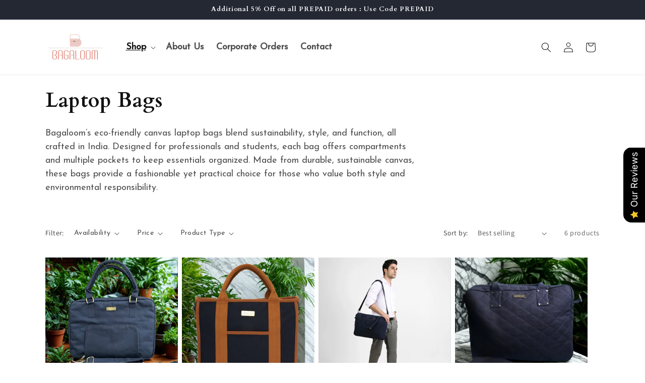

--- FILE ---
content_type: text/html; charset=utf-8
request_url: https://bagaloom.com/collections/laptop-bags
body_size: 44897
content:
<!doctype html>
<html class="no-js" lang="en">
  
</script>
  <script type="text/javascript">
    (function(c,l,a,r,i,t,y){
        c[a]=c[a]||function(){(c[a].q=c[a].q||[]).push(arguments)};
        t=l.createElement(r);t.async=1;t.src="https://www.clarity.ms/tag/"+i;
        y=l.getElementsByTagName(r)[0];y.parentNode.insertBefore(t,y);
    })(window, document, "clarity", "script", "l1itjbl67c");
</script>
  <head>
    <meta name="facebook-domain-verification" content="8uqgdirqgimvi47ozik23iw1n7edic" />
    <meta charset="utf-8">
    <meta http-equiv="X-UA-Compatible" content="IE=edge">
    <meta name="viewport" content="width=device-width,initial-scale=1">
    <meta name="theme-color" content="">
    <link rel="canonical" href="https://bagaloom.com/collections/laptop-bags"><link rel="preconnect" href="https://fonts.shopifycdn.com" crossorigin><title>
      Laptop Bags
 &ndash; Bagaloom</title>

    
      <meta name="description" content="Bagaloom’s eco-friendly canvas laptop bags blend sustainability, style, and function, all crafted in India. Designed for professionals and students, each bag offers compartments and multiple pockets to keep essentials organized. Made from durable, sustainable canvas, these bags provide a fashionable yet practical choic">
    

    

<meta property="og:site_name" content="Bagaloom">
<meta property="og:url" content="https://bagaloom.com/collections/laptop-bags">
<meta property="og:title" content="Laptop Bags">
<meta property="og:type" content="website">
<meta property="og:description" content="Bagaloom’s eco-friendly canvas laptop bags blend sustainability, style, and function, all crafted in India. Designed for professionals and students, each bag offers compartments and multiple pockets to keep essentials organized. Made from durable, sustainable canvas, these bags provide a fashionable yet practical choic"><meta property="og:image" content="http://bagaloom.com/cdn/shop/collections/3_6581146f-56be-4826-a34a-c3dea6f6c905.jpg?v=1729938389">
  <meta property="og:image:secure_url" content="https://bagaloom.com/cdn/shop/collections/3_6581146f-56be-4826-a34a-c3dea6f6c905.jpg?v=1729938389">
  <meta property="og:image:width" content="1600">
  <meta property="og:image:height" content="1600"><meta name="twitter:card" content="summary_large_image">
<meta name="twitter:title" content="Laptop Bags">
<meta name="twitter:description" content="Bagaloom’s eco-friendly canvas laptop bags blend sustainability, style, and function, all crafted in India. Designed for professionals and students, each bag offers compartments and multiple pockets to keep essentials organized. Made from durable, sustainable canvas, these bags provide a fashionable yet practical choic">


    <script src="//bagaloom.com/cdn/shop/t/5/assets/constants.js?v=58251544750838685771708422646" defer="defer"></script>
    <script src="//bagaloom.com/cdn/shop/t/5/assets/pubsub.js?v=158357773527763999511708422649" defer="defer"></script>
    <script src="//bagaloom.com/cdn/shop/t/5/assets/global.js?v=37284204640041572741708422647" defer="defer"></script><script src="//bagaloom.com/cdn/shop/t/5/assets/animations.js?v=88693664871331136111708422647" defer="defer"></script><script>window.performance && window.performance.mark && window.performance.mark('shopify.content_for_header.start');</script><meta id="shopify-digital-wallet" name="shopify-digital-wallet" content="/82687951130/digital_wallets/dialog">
<link rel="alternate" type="application/atom+xml" title="Feed" href="/collections/laptop-bags.atom" />
<link rel="alternate" type="application/json+oembed" href="https://bagaloom.com/collections/laptop-bags.oembed">
<script async="async" src="/checkouts/internal/preloads.js?locale=en-IN"></script>
<script id="shopify-features" type="application/json">{"accessToken":"3bf61e45f14ef746ab5006ed2454dbcd","betas":["rich-media-storefront-analytics"],"domain":"bagaloom.com","predictiveSearch":true,"shopId":82687951130,"locale":"en"}</script>
<script>var Shopify = Shopify || {};
Shopify.shop = "e45fdc-3.myshopify.com";
Shopify.locale = "en";
Shopify.currency = {"active":"INR","rate":"1.0"};
Shopify.country = "IN";
Shopify.theme = {"name":"Updated copy of Dawn","id":165936890138,"schema_name":"Dawn","schema_version":"13.0.0","theme_store_id":887,"role":"main"};
Shopify.theme.handle = "null";
Shopify.theme.style = {"id":null,"handle":null};
Shopify.cdnHost = "bagaloom.com/cdn";
Shopify.routes = Shopify.routes || {};
Shopify.routes.root = "/";</script>
<script type="module">!function(o){(o.Shopify=o.Shopify||{}).modules=!0}(window);</script>
<script>!function(o){function n(){var o=[];function n(){o.push(Array.prototype.slice.apply(arguments))}return n.q=o,n}var t=o.Shopify=o.Shopify||{};t.loadFeatures=n(),t.autoloadFeatures=n()}(window);</script>
<script id="shop-js-analytics" type="application/json">{"pageType":"collection"}</script>
<script defer="defer" async type="module" src="//bagaloom.com/cdn/shopifycloud/shop-js/modules/v2/client.init-shop-cart-sync_BApSsMSl.en.esm.js"></script>
<script defer="defer" async type="module" src="//bagaloom.com/cdn/shopifycloud/shop-js/modules/v2/chunk.common_CBoos6YZ.esm.js"></script>
<script type="module">
  await import("//bagaloom.com/cdn/shopifycloud/shop-js/modules/v2/client.init-shop-cart-sync_BApSsMSl.en.esm.js");
await import("//bagaloom.com/cdn/shopifycloud/shop-js/modules/v2/chunk.common_CBoos6YZ.esm.js");

  window.Shopify.SignInWithShop?.initShopCartSync?.({"fedCMEnabled":true,"windoidEnabled":true});

</script>
<script>(function() {
  var isLoaded = false;
  function asyncLoad() {
    if (isLoaded) return;
    isLoaded = true;
    var urls = ["https:\/\/cdn.s3.pop-convert.com\/pcjs.production.min.js?unique_id=e45fdc-3.myshopify.com\u0026shop=e45fdc-3.myshopify.com","https:\/\/script.pop-convert.com\/new-micro\/production.pc.min.js?unique_id=e45fdc-3.myshopify.com\u0026shop=e45fdc-3.myshopify.com"];
    for (var i = 0; i < urls.length; i++) {
      var s = document.createElement('script');
      s.type = 'text/javascript';
      s.async = true;
      s.src = urls[i];
      var x = document.getElementsByTagName('script')[0];
      x.parentNode.insertBefore(s, x);
    }
  };
  if(window.attachEvent) {
    window.attachEvent('onload', asyncLoad);
  } else {
    window.addEventListener('load', asyncLoad, false);
  }
})();</script>
<script id="__st">var __st={"a":82687951130,"offset":-18000,"reqid":"9a208080-45ca-437b-9f80-ad7ffc765c0d-1768884246","pageurl":"bagaloom.com\/collections\/laptop-bags","u":"c337fdf4c6b5","p":"collection","rtyp":"collection","rid":472899617050};</script>
<script>window.ShopifyPaypalV4VisibilityTracking = true;</script>
<script id="captcha-bootstrap">!function(){'use strict';const t='contact',e='account',n='new_comment',o=[[t,t],['blogs',n],['comments',n],[t,'customer']],c=[[e,'customer_login'],[e,'guest_login'],[e,'recover_customer_password'],[e,'create_customer']],r=t=>t.map((([t,e])=>`form[action*='/${t}']:not([data-nocaptcha='true']) input[name='form_type'][value='${e}']`)).join(','),a=t=>()=>t?[...document.querySelectorAll(t)].map((t=>t.form)):[];function s(){const t=[...o],e=r(t);return a(e)}const i='password',u='form_key',d=['recaptcha-v3-token','g-recaptcha-response','h-captcha-response',i],f=()=>{try{return window.sessionStorage}catch{return}},m='__shopify_v',_=t=>t.elements[u];function p(t,e,n=!1){try{const o=window.sessionStorage,c=JSON.parse(o.getItem(e)),{data:r}=function(t){const{data:e,action:n}=t;return t[m]||n?{data:e,action:n}:{data:t,action:n}}(c);for(const[e,n]of Object.entries(r))t.elements[e]&&(t.elements[e].value=n);n&&o.removeItem(e)}catch(o){console.error('form repopulation failed',{error:o})}}const l='form_type',E='cptcha';function T(t){t.dataset[E]=!0}const w=window,h=w.document,L='Shopify',v='ce_forms',y='captcha';let A=!1;((t,e)=>{const n=(g='f06e6c50-85a8-45c8-87d0-21a2b65856fe',I='https://cdn.shopify.com/shopifycloud/storefront-forms-hcaptcha/ce_storefront_forms_captcha_hcaptcha.v1.5.2.iife.js',D={infoText:'Protected by hCaptcha',privacyText:'Privacy',termsText:'Terms'},(t,e,n)=>{const o=w[L][v],c=o.bindForm;if(c)return c(t,g,e,D).then(n);var r;o.q.push([[t,g,e,D],n]),r=I,A||(h.body.append(Object.assign(h.createElement('script'),{id:'captcha-provider',async:!0,src:r})),A=!0)});var g,I,D;w[L]=w[L]||{},w[L][v]=w[L][v]||{},w[L][v].q=[],w[L][y]=w[L][y]||{},w[L][y].protect=function(t,e){n(t,void 0,e),T(t)},Object.freeze(w[L][y]),function(t,e,n,w,h,L){const[v,y,A,g]=function(t,e,n){const i=e?o:[],u=t?c:[],d=[...i,...u],f=r(d),m=r(i),_=r(d.filter((([t,e])=>n.includes(e))));return[a(f),a(m),a(_),s()]}(w,h,L),I=t=>{const e=t.target;return e instanceof HTMLFormElement?e:e&&e.form},D=t=>v().includes(t);t.addEventListener('submit',(t=>{const e=I(t);if(!e)return;const n=D(e)&&!e.dataset.hcaptchaBound&&!e.dataset.recaptchaBound,o=_(e),c=g().includes(e)&&(!o||!o.value);(n||c)&&t.preventDefault(),c&&!n&&(function(t){try{if(!f())return;!function(t){const e=f();if(!e)return;const n=_(t);if(!n)return;const o=n.value;o&&e.removeItem(o)}(t);const e=Array.from(Array(32),(()=>Math.random().toString(36)[2])).join('');!function(t,e){_(t)||t.append(Object.assign(document.createElement('input'),{type:'hidden',name:u})),t.elements[u].value=e}(t,e),function(t,e){const n=f();if(!n)return;const o=[...t.querySelectorAll(`input[type='${i}']`)].map((({name:t})=>t)),c=[...d,...o],r={};for(const[a,s]of new FormData(t).entries())c.includes(a)||(r[a]=s);n.setItem(e,JSON.stringify({[m]:1,action:t.action,data:r}))}(t,e)}catch(e){console.error('failed to persist form',e)}}(e),e.submit())}));const S=(t,e)=>{t&&!t.dataset[E]&&(n(t,e.some((e=>e===t))),T(t))};for(const o of['focusin','change'])t.addEventListener(o,(t=>{const e=I(t);D(e)&&S(e,y())}));const B=e.get('form_key'),M=e.get(l),P=B&&M;t.addEventListener('DOMContentLoaded',(()=>{const t=y();if(P)for(const e of t)e.elements[l].value===M&&p(e,B);[...new Set([...A(),...v().filter((t=>'true'===t.dataset.shopifyCaptcha))])].forEach((e=>S(e,t)))}))}(h,new URLSearchParams(w.location.search),n,t,e,['guest_login'])})(!0,!0)}();</script>
<script integrity="sha256-4kQ18oKyAcykRKYeNunJcIwy7WH5gtpwJnB7kiuLZ1E=" data-source-attribution="shopify.loadfeatures" defer="defer" src="//bagaloom.com/cdn/shopifycloud/storefront/assets/storefront/load_feature-a0a9edcb.js" crossorigin="anonymous"></script>
<script data-source-attribution="shopify.dynamic_checkout.dynamic.init">var Shopify=Shopify||{};Shopify.PaymentButton=Shopify.PaymentButton||{isStorefrontPortableWallets:!0,init:function(){window.Shopify.PaymentButton.init=function(){};var t=document.createElement("script");t.src="https://bagaloom.com/cdn/shopifycloud/portable-wallets/latest/portable-wallets.en.js",t.type="module",document.head.appendChild(t)}};
</script>
<script data-source-attribution="shopify.dynamic_checkout.buyer_consent">
  function portableWalletsHideBuyerConsent(e){var t=document.getElementById("shopify-buyer-consent"),n=document.getElementById("shopify-subscription-policy-button");t&&n&&(t.classList.add("hidden"),t.setAttribute("aria-hidden","true"),n.removeEventListener("click",e))}function portableWalletsShowBuyerConsent(e){var t=document.getElementById("shopify-buyer-consent"),n=document.getElementById("shopify-subscription-policy-button");t&&n&&(t.classList.remove("hidden"),t.removeAttribute("aria-hidden"),n.addEventListener("click",e))}window.Shopify?.PaymentButton&&(window.Shopify.PaymentButton.hideBuyerConsent=portableWalletsHideBuyerConsent,window.Shopify.PaymentButton.showBuyerConsent=portableWalletsShowBuyerConsent);
</script>
<script data-source-attribution="shopify.dynamic_checkout.cart.bootstrap">document.addEventListener("DOMContentLoaded",(function(){function t(){return document.querySelector("shopify-accelerated-checkout-cart, shopify-accelerated-checkout")}if(t())Shopify.PaymentButton.init();else{new MutationObserver((function(e,n){t()&&(Shopify.PaymentButton.init(),n.disconnect())})).observe(document.body,{childList:!0,subtree:!0})}}));
</script>
<script id="sections-script" data-sections="header" defer="defer" src="//bagaloom.com/cdn/shop/t/5/compiled_assets/scripts.js?v=1174"></script>
<script>window.performance && window.performance.mark && window.performance.mark('shopify.content_for_header.end');</script>


    <style data-shopify>
      @font-face {
  font-family: Assistant;
  font-weight: 400;
  font-style: normal;
  font-display: swap;
  src: url("//bagaloom.com/cdn/fonts/assistant/assistant_n4.9120912a469cad1cc292572851508ca49d12e768.woff2") format("woff2"),
       url("//bagaloom.com/cdn/fonts/assistant/assistant_n4.6e9875ce64e0fefcd3f4446b7ec9036b3ddd2985.woff") format("woff");
}

      @font-face {
  font-family: Assistant;
  font-weight: 700;
  font-style: normal;
  font-display: swap;
  src: url("//bagaloom.com/cdn/fonts/assistant/assistant_n7.bf44452348ec8b8efa3aa3068825305886b1c83c.woff2") format("woff2"),
       url("//bagaloom.com/cdn/fonts/assistant/assistant_n7.0c887fee83f6b3bda822f1150b912c72da0f7b64.woff") format("woff");
}

      
      
      @font-face {
  font-family: Cardo;
  font-weight: 700;
  font-style: normal;
  font-display: swap;
  src: url("//bagaloom.com/cdn/fonts/cardo/cardo_n7.d1764502b55968f897125797ed59f6abd5dc8593.woff2") format("woff2"),
       url("//bagaloom.com/cdn/fonts/cardo/cardo_n7.b5d64d4147ade913d679fed9918dc44cbe8121d2.woff") format("woff");
}


      
        :root,
        .color-background-1 {
          --color-background: 255,255,255;
        
          --gradient-background: #ffffff;
        

        

        --color-foreground: 18,18,18;
        --color-background-contrast: 191,191,191;
        --color-shadow: 18,18,18;
        --color-button: 18,18,18;
        --color-button-text: 255,255,255;
        --color-secondary-button: 255,255,255;
        --color-secondary-button-text: 18,18,18;
        --color-link: 18,18,18;
        --color-badge-foreground: 18,18,18;
        --color-badge-background: 255,255,255;
        --color-badge-border: 18,18,18;
        --payment-terms-background-color: rgb(255 255 255);
      }
      
        
        .color-background-2 {
          --color-background: 243,243,243;
        
          --gradient-background: #f3f3f3;
        

        

        --color-foreground: 18,18,18;
        --color-background-contrast: 179,179,179;
        --color-shadow: 18,18,18;
        --color-button: 18,18,18;
        --color-button-text: 243,243,243;
        --color-secondary-button: 243,243,243;
        --color-secondary-button-text: 18,18,18;
        --color-link: 18,18,18;
        --color-badge-foreground: 18,18,18;
        --color-badge-background: 243,243,243;
        --color-badge-border: 18,18,18;
        --payment-terms-background-color: rgb(243 243 243);
      }
      
        
        .color-inverse {
          --color-background: 36,40,51;
        
          --gradient-background: #242833;
        

        

        --color-foreground: 255,255,255;
        --color-background-contrast: 47,52,66;
        --color-shadow: 18,18,18;
        --color-button: 255,255,255;
        --color-button-text: 0,0,0;
        --color-secondary-button: 36,40,51;
        --color-secondary-button-text: 255,255,255;
        --color-link: 255,255,255;
        --color-badge-foreground: 255,255,255;
        --color-badge-background: 36,40,51;
        --color-badge-border: 255,255,255;
        --payment-terms-background-color: rgb(36 40 51);
      }
      
        
        .color-accent-1 {
          --color-background: 18,18,18;
        
          --gradient-background: #121212;
        

        

        --color-foreground: 255,255,255;
        --color-background-contrast: 146,146,146;
        --color-shadow: 18,18,18;
        --color-button: 255,255,255;
        --color-button-text: 18,18,18;
        --color-secondary-button: 18,18,18;
        --color-secondary-button-text: 255,255,255;
        --color-link: 255,255,255;
        --color-badge-foreground: 255,255,255;
        --color-badge-background: 18,18,18;
        --color-badge-border: 255,255,255;
        --payment-terms-background-color: rgb(18 18 18);
      }
      
        
        .color-accent-2 {
          --color-background: 51,79,180;
        
          --gradient-background: #334fb4;
        

        

        --color-foreground: 255,255,255;
        --color-background-contrast: 23,35,81;
        --color-shadow: 18,18,18;
        --color-button: 255,255,255;
        --color-button-text: 51,79,180;
        --color-secondary-button: 51,79,180;
        --color-secondary-button-text: 255,255,255;
        --color-link: 255,255,255;
        --color-badge-foreground: 255,255,255;
        --color-badge-background: 51,79,180;
        --color-badge-border: 255,255,255;
        --payment-terms-background-color: rgb(51 79 180);
      }
      

      body, .color-background-1, .color-background-2, .color-inverse, .color-accent-1, .color-accent-2 {
        color: rgba(var(--color-foreground), 0.75);
        background-color: rgb(var(--color-background));
      }

      :root {
        --font-body-family: Assistant, sans-serif;
        --font-body-style: normal;
        --font-body-weight: 400;
        --font-body-weight-bold: 700;

        --font-heading-family: Cardo, serif;
        --font-heading-style: normal;
        --font-heading-weight: 700;

        --font-body-scale: 1.0;
        --font-heading-scale: 1.0;

        --media-padding: px;
        --media-border-opacity: 0.05;
        --media-border-width: 1px;
        --media-radius: 0px;
        --media-shadow-opacity: 0.0;
        --media-shadow-horizontal-offset: 0px;
        --media-shadow-vertical-offset: 4px;
        --media-shadow-blur-radius: 5px;
        --media-shadow-visible: 0;

        --page-width: 120rem;
        --page-width-margin: 0rem;

        --product-card-image-padding: 0.0rem;
        --product-card-corner-radius: 0.0rem;
        --product-card-text-alignment: right;
        --product-card-border-width: 0.0rem;
        --product-card-border-opacity: 0.1;
        --product-card-shadow-opacity: 0.0;
        --product-card-shadow-visible: 0;
        --product-card-shadow-horizontal-offset: 0.0rem;
        --product-card-shadow-vertical-offset: 0.4rem;
        --product-card-shadow-blur-radius: 0.5rem;

        --collection-card-image-padding: 0.0rem;
        --collection-card-corner-radius: 0.0rem;
        --collection-card-text-alignment: left;
        --collection-card-border-width: 0.0rem;
        --collection-card-border-opacity: 0.1;
        --collection-card-shadow-opacity: 0.0;
        --collection-card-shadow-visible: 0;
        --collection-card-shadow-horizontal-offset: 0.0rem;
        --collection-card-shadow-vertical-offset: 0.4rem;
        --collection-card-shadow-blur-radius: 0.5rem;

        --blog-card-image-padding: 0.0rem;
        --blog-card-corner-radius: 0.0rem;
        --blog-card-text-alignment: left;
        --blog-card-border-width: 0.0rem;
        --blog-card-border-opacity: 0.1;
        --blog-card-shadow-opacity: 0.0;
        --blog-card-shadow-visible: 0;
        --blog-card-shadow-horizontal-offset: 0.0rem;
        --blog-card-shadow-vertical-offset: 0.4rem;
        --blog-card-shadow-blur-radius: 0.5rem;

        --badge-corner-radius: 4.0rem;

        --popup-border-width: 1px;
        --popup-border-opacity: 0.1;
        --popup-corner-radius: 0px;
        --popup-shadow-opacity: 0.05;
        --popup-shadow-horizontal-offset: 0px;
        --popup-shadow-vertical-offset: 4px;
        --popup-shadow-blur-radius: 5px;

        --drawer-border-width: 1px;
        --drawer-border-opacity: 0.1;
        --drawer-shadow-opacity: 0.0;
        --drawer-shadow-horizontal-offset: 0px;
        --drawer-shadow-vertical-offset: 4px;
        --drawer-shadow-blur-radius: 5px;

        --spacing-sections-desktop: 0px;
        --spacing-sections-mobile: 0px;

        --grid-desktop-vertical-spacing: 8px;
        --grid-desktop-horizontal-spacing: 8px;
        --grid-mobile-vertical-spacing: 4px;
        --grid-mobile-horizontal-spacing: 4px;

        --text-boxes-border-opacity: 0.1;
        --text-boxes-border-width: 0px;
        --text-boxes-radius: 0px;
        --text-boxes-shadow-opacity: 0.0;
        --text-boxes-shadow-visible: 0;
        --text-boxes-shadow-horizontal-offset: 0px;
        --text-boxes-shadow-vertical-offset: 4px;
        --text-boxes-shadow-blur-radius: 5px;

        --buttons-radius: 0px;
        --buttons-radius-outset: 0px;
        --buttons-border-width: 0px;
        --buttons-border-opacity: 1.0;
        --buttons-shadow-opacity: 0.0;
        --buttons-shadow-visible: 0;
        --buttons-shadow-horizontal-offset: 0px;
        --buttons-shadow-vertical-offset: 4px;
        --buttons-shadow-blur-radius: 0px;
        --buttons-border-offset: 0px;

        --inputs-radius: 0px;
        --inputs-border-width: 1px;
        --inputs-border-opacity: 0.55;
        --inputs-shadow-opacity: 0.0;
        --inputs-shadow-horizontal-offset: 0px;
        --inputs-margin-offset: 0px;
        --inputs-shadow-vertical-offset: 4px;
        --inputs-shadow-blur-radius: 5px;
        --inputs-radius-outset: 0px;

        --variant-pills-radius: 40px;
        --variant-pills-border-width: 1px;
        --variant-pills-border-opacity: 0.55;
        --variant-pills-shadow-opacity: 0.0;
        --variant-pills-shadow-horizontal-offset: 0px;
        --variant-pills-shadow-vertical-offset: 4px;
        --variant-pills-shadow-blur-radius: 5px;
      }

      *,
      *::before,
      *::after {
        box-sizing: inherit;
      }

      html {
        box-sizing: border-box;
        font-size: calc(var(--font-body-scale) * 62.5%);
        height: 100%;
      }

      body {
        display: grid;
        grid-template-rows: auto auto 1fr auto;
        grid-template-columns: 100%;
        min-height: 100%;
        margin: 0;
        font-size: 1.5rem;
        letter-spacing: 0.06rem;
        line-height: calc(1 + 0.8 / var(--font-body-scale));
        font-family: var(--font-body-family);
        font-style: var(--font-body-style);
        font-weight: var(--font-body-weight);
      }

      p._1x52f9s1._1fragemir._1x52f9so._1fragemkv._1x52f9si:nth-child(2) {
          font-weight: bold !important;
          color: #000 !important;
      }

      @media screen and (min-width: 750px) {
        body {
          font-size: 1.6rem;
        }
      }
    </style>

    <link href="//bagaloom.com/cdn/shop/t/5/assets/base.css?v=176642760977304781231729823590" rel="stylesheet" type="text/css" media="all" />
<link rel="preload" as="font" href="//bagaloom.com/cdn/fonts/assistant/assistant_n4.9120912a469cad1cc292572851508ca49d12e768.woff2" type="font/woff2" crossorigin><link rel="preload" as="font" href="//bagaloom.com/cdn/fonts/cardo/cardo_n7.d1764502b55968f897125797ed59f6abd5dc8593.woff2" type="font/woff2" crossorigin><link
        rel="stylesheet"
        href="//bagaloom.com/cdn/shop/t/5/assets/component-predictive-search.css?v=118923337488134913561708422647"
        media="print"
        onload="this.media='all'"
      ><script>
      document.documentElement.className = document.documentElement.className.replace('no-js', 'js');
      if (Shopify.designMode) {
        document.documentElement.classList.add('shopify-design-mode');
      }
    </script>
  <!-- BEGIN app block: shopify://apps/rt-google-fonts-custom-fonts/blocks/app-embed/2caf2c68-0038-455e-b0b9-066a7c2ad923 --><link rel="preload" as="style" href="https://fonts.googleapis.com/css2?family=Josefin+Sans:ital,wght@0,400&display=swap">
            <link rel="stylesheet" href="https://fonts.googleapis.com/css2?family=Josefin+Sans:ital,wght@0,400&display=swap"><link rel="preconnect" href="https://fonts.gstatic.com" crossorigin><style id="rafp-stylesheet">body {font-family:"Josefin Sans"!important;font-weight:400!important;
        font-style:normal!important;font-size:18px!important;line-height:1.5em!important;letter-spacing:0px!important;}@media screen and (max-width: 749px) {body {font-size:13px!important;}}
    </style>
<!-- END app block --><script src="https://cdn.shopify.com/extensions/019b7cd0-6587-73c3-9937-bcc2249fa2c4/lb-upsell-227/assets/lb-selleasy.js" type="text/javascript" defer="defer"></script>
<script src="https://cdn.shopify.com/extensions/019ba1fd-d39b-7fca-92c2-cfa883e82613/globo-color-swatch-213/assets/globoswatch.js" type="text/javascript" defer="defer"></script>
<script src="https://cdn.shopify.com/extensions/9829290c-2b6c-4517-a42f-0d6eacabb442/1.1.0/assets/font.js" type="text/javascript" defer="defer"></script>
<link href="https://cdn.shopify.com/extensions/9829290c-2b6c-4517-a42f-0d6eacabb442/1.1.0/assets/font.css" rel="stylesheet" type="text/css" media="all">
<script src="https://cdn.shopify.com/extensions/019b0289-a7b2-75c4-bc89-75da59821462/avada-app-75/assets/air-reviews.js" type="text/javascript" defer="defer"></script>
<link href="https://monorail-edge.shopifysvc.com" rel="dns-prefetch">
<script>(function(){if ("sendBeacon" in navigator && "performance" in window) {try {var session_token_from_headers = performance.getEntriesByType('navigation')[0].serverTiming.find(x => x.name == '_s').description;} catch {var session_token_from_headers = undefined;}var session_cookie_matches = document.cookie.match(/_shopify_s=([^;]*)/);var session_token_from_cookie = session_cookie_matches && session_cookie_matches.length === 2 ? session_cookie_matches[1] : "";var session_token = session_token_from_headers || session_token_from_cookie || "";function handle_abandonment_event(e) {var entries = performance.getEntries().filter(function(entry) {return /monorail-edge.shopifysvc.com/.test(entry.name);});if (!window.abandonment_tracked && entries.length === 0) {window.abandonment_tracked = true;var currentMs = Date.now();var navigation_start = performance.timing.navigationStart;var payload = {shop_id: 82687951130,url: window.location.href,navigation_start,duration: currentMs - navigation_start,session_token,page_type: "collection"};window.navigator.sendBeacon("https://monorail-edge.shopifysvc.com/v1/produce", JSON.stringify({schema_id: "online_store_buyer_site_abandonment/1.1",payload: payload,metadata: {event_created_at_ms: currentMs,event_sent_at_ms: currentMs}}));}}window.addEventListener('pagehide', handle_abandonment_event);}}());</script>
<script id="web-pixels-manager-setup">(function e(e,d,r,n,o){if(void 0===o&&(o={}),!Boolean(null===(a=null===(i=window.Shopify)||void 0===i?void 0:i.analytics)||void 0===a?void 0:a.replayQueue)){var i,a;window.Shopify=window.Shopify||{};var t=window.Shopify;t.analytics=t.analytics||{};var s=t.analytics;s.replayQueue=[],s.publish=function(e,d,r){return s.replayQueue.push([e,d,r]),!0};try{self.performance.mark("wpm:start")}catch(e){}var l=function(){var e={modern:/Edge?\/(1{2}[4-9]|1[2-9]\d|[2-9]\d{2}|\d{4,})\.\d+(\.\d+|)|Firefox\/(1{2}[4-9]|1[2-9]\d|[2-9]\d{2}|\d{4,})\.\d+(\.\d+|)|Chrom(ium|e)\/(9{2}|\d{3,})\.\d+(\.\d+|)|(Maci|X1{2}).+ Version\/(15\.\d+|(1[6-9]|[2-9]\d|\d{3,})\.\d+)([,.]\d+|)( \(\w+\)|)( Mobile\/\w+|) Safari\/|Chrome.+OPR\/(9{2}|\d{3,})\.\d+\.\d+|(CPU[ +]OS|iPhone[ +]OS|CPU[ +]iPhone|CPU IPhone OS|CPU iPad OS)[ +]+(15[._]\d+|(1[6-9]|[2-9]\d|\d{3,})[._]\d+)([._]\d+|)|Android:?[ /-](13[3-9]|1[4-9]\d|[2-9]\d{2}|\d{4,})(\.\d+|)(\.\d+|)|Android.+Firefox\/(13[5-9]|1[4-9]\d|[2-9]\d{2}|\d{4,})\.\d+(\.\d+|)|Android.+Chrom(ium|e)\/(13[3-9]|1[4-9]\d|[2-9]\d{2}|\d{4,})\.\d+(\.\d+|)|SamsungBrowser\/([2-9]\d|\d{3,})\.\d+/,legacy:/Edge?\/(1[6-9]|[2-9]\d|\d{3,})\.\d+(\.\d+|)|Firefox\/(5[4-9]|[6-9]\d|\d{3,})\.\d+(\.\d+|)|Chrom(ium|e)\/(5[1-9]|[6-9]\d|\d{3,})\.\d+(\.\d+|)([\d.]+$|.*Safari\/(?![\d.]+ Edge\/[\d.]+$))|(Maci|X1{2}).+ Version\/(10\.\d+|(1[1-9]|[2-9]\d|\d{3,})\.\d+)([,.]\d+|)( \(\w+\)|)( Mobile\/\w+|) Safari\/|Chrome.+OPR\/(3[89]|[4-9]\d|\d{3,})\.\d+\.\d+|(CPU[ +]OS|iPhone[ +]OS|CPU[ +]iPhone|CPU IPhone OS|CPU iPad OS)[ +]+(10[._]\d+|(1[1-9]|[2-9]\d|\d{3,})[._]\d+)([._]\d+|)|Android:?[ /-](13[3-9]|1[4-9]\d|[2-9]\d{2}|\d{4,})(\.\d+|)(\.\d+|)|Mobile Safari.+OPR\/([89]\d|\d{3,})\.\d+\.\d+|Android.+Firefox\/(13[5-9]|1[4-9]\d|[2-9]\d{2}|\d{4,})\.\d+(\.\d+|)|Android.+Chrom(ium|e)\/(13[3-9]|1[4-9]\d|[2-9]\d{2}|\d{4,})\.\d+(\.\d+|)|Android.+(UC? ?Browser|UCWEB|U3)[ /]?(15\.([5-9]|\d{2,})|(1[6-9]|[2-9]\d|\d{3,})\.\d+)\.\d+|SamsungBrowser\/(5\.\d+|([6-9]|\d{2,})\.\d+)|Android.+MQ{2}Browser\/(14(\.(9|\d{2,})|)|(1[5-9]|[2-9]\d|\d{3,})(\.\d+|))(\.\d+|)|K[Aa][Ii]OS\/(3\.\d+|([4-9]|\d{2,})\.\d+)(\.\d+|)/},d=e.modern,r=e.legacy,n=navigator.userAgent;return n.match(d)?"modern":n.match(r)?"legacy":"unknown"}(),u="modern"===l?"modern":"legacy",c=(null!=n?n:{modern:"",legacy:""})[u],f=function(e){return[e.baseUrl,"/wpm","/b",e.hashVersion,"modern"===e.buildTarget?"m":"l",".js"].join("")}({baseUrl:d,hashVersion:r,buildTarget:u}),m=function(e){var d=e.version,r=e.bundleTarget,n=e.surface,o=e.pageUrl,i=e.monorailEndpoint;return{emit:function(e){var a=e.status,t=e.errorMsg,s=(new Date).getTime(),l=JSON.stringify({metadata:{event_sent_at_ms:s},events:[{schema_id:"web_pixels_manager_load/3.1",payload:{version:d,bundle_target:r,page_url:o,status:a,surface:n,error_msg:t},metadata:{event_created_at_ms:s}}]});if(!i)return console&&console.warn&&console.warn("[Web Pixels Manager] No Monorail endpoint provided, skipping logging."),!1;try{return self.navigator.sendBeacon.bind(self.navigator)(i,l)}catch(e){}var u=new XMLHttpRequest;try{return u.open("POST",i,!0),u.setRequestHeader("Content-Type","text/plain"),u.send(l),!0}catch(e){return console&&console.warn&&console.warn("[Web Pixels Manager] Got an unhandled error while logging to Monorail."),!1}}}}({version:r,bundleTarget:l,surface:e.surface,pageUrl:self.location.href,monorailEndpoint:e.monorailEndpoint});try{o.browserTarget=l,function(e){var d=e.src,r=e.async,n=void 0===r||r,o=e.onload,i=e.onerror,a=e.sri,t=e.scriptDataAttributes,s=void 0===t?{}:t,l=document.createElement("script"),u=document.querySelector("head"),c=document.querySelector("body");if(l.async=n,l.src=d,a&&(l.integrity=a,l.crossOrigin="anonymous"),s)for(var f in s)if(Object.prototype.hasOwnProperty.call(s,f))try{l.dataset[f]=s[f]}catch(e){}if(o&&l.addEventListener("load",o),i&&l.addEventListener("error",i),u)u.appendChild(l);else{if(!c)throw new Error("Did not find a head or body element to append the script");c.appendChild(l)}}({src:f,async:!0,onload:function(){if(!function(){var e,d;return Boolean(null===(d=null===(e=window.Shopify)||void 0===e?void 0:e.analytics)||void 0===d?void 0:d.initialized)}()){var d=window.webPixelsManager.init(e)||void 0;if(d){var r=window.Shopify.analytics;r.replayQueue.forEach((function(e){var r=e[0],n=e[1],o=e[2];d.publishCustomEvent(r,n,o)})),r.replayQueue=[],r.publish=d.publishCustomEvent,r.visitor=d.visitor,r.initialized=!0}}},onerror:function(){return m.emit({status:"failed",errorMsg:"".concat(f," has failed to load")})},sri:function(e){var d=/^sha384-[A-Za-z0-9+/=]+$/;return"string"==typeof e&&d.test(e)}(c)?c:"",scriptDataAttributes:o}),m.emit({status:"loading"})}catch(e){m.emit({status:"failed",errorMsg:(null==e?void 0:e.message)||"Unknown error"})}}})({shopId: 82687951130,storefrontBaseUrl: "https://bagaloom.com",extensionsBaseUrl: "https://extensions.shopifycdn.com/cdn/shopifycloud/web-pixels-manager",monorailEndpoint: "https://monorail-edge.shopifysvc.com/unstable/produce_batch",surface: "storefront-renderer",enabledBetaFlags: ["2dca8a86"],webPixelsConfigList: [{"id":"1141178650","configuration":"{\"accountID\":\"selleasy-metrics-track\"}","eventPayloadVersion":"v1","runtimeContext":"STRICT","scriptVersion":"5aac1f99a8ca74af74cea751ede503d2","type":"APP","apiClientId":5519923,"privacyPurposes":[],"dataSharingAdjustments":{"protectedCustomerApprovalScopes":["read_customer_email","read_customer_name","read_customer_personal_data"]}},{"id":"772964634","configuration":"{\"config\":\"{\\\"pixel_id\\\":\\\"G-VEKN0Q90GB\\\",\\\"gtag_events\\\":[{\\\"type\\\":\\\"purchase\\\",\\\"action_label\\\":\\\"G-VEKN0Q90GB\\\"},{\\\"type\\\":\\\"page_view\\\",\\\"action_label\\\":\\\"G-VEKN0Q90GB\\\"},{\\\"type\\\":\\\"view_item\\\",\\\"action_label\\\":\\\"G-VEKN0Q90GB\\\"},{\\\"type\\\":\\\"search\\\",\\\"action_label\\\":\\\"G-VEKN0Q90GB\\\"},{\\\"type\\\":\\\"add_to_cart\\\",\\\"action_label\\\":\\\"G-VEKN0Q90GB\\\"},{\\\"type\\\":\\\"begin_checkout\\\",\\\"action_label\\\":\\\"G-VEKN0Q90GB\\\"},{\\\"type\\\":\\\"add_payment_info\\\",\\\"action_label\\\":\\\"G-VEKN0Q90GB\\\"}],\\\"enable_monitoring_mode\\\":false}\"}","eventPayloadVersion":"v1","runtimeContext":"OPEN","scriptVersion":"b2a88bafab3e21179ed38636efcd8a93","type":"APP","apiClientId":1780363,"privacyPurposes":[],"dataSharingAdjustments":{"protectedCustomerApprovalScopes":["read_customer_address","read_customer_email","read_customer_name","read_customer_personal_data","read_customer_phone"]}},{"id":"388792602","configuration":"{\"pixel_id\":\"934758670917922\",\"pixel_type\":\"facebook_pixel\",\"metaapp_system_user_token\":\"-\"}","eventPayloadVersion":"v1","runtimeContext":"OPEN","scriptVersion":"ca16bc87fe92b6042fbaa3acc2fbdaa6","type":"APP","apiClientId":2329312,"privacyPurposes":["ANALYTICS","MARKETING","SALE_OF_DATA"],"dataSharingAdjustments":{"protectedCustomerApprovalScopes":["read_customer_address","read_customer_email","read_customer_name","read_customer_personal_data","read_customer_phone"]}},{"id":"shopify-app-pixel","configuration":"{}","eventPayloadVersion":"v1","runtimeContext":"STRICT","scriptVersion":"0450","apiClientId":"shopify-pixel","type":"APP","privacyPurposes":["ANALYTICS","MARKETING"]},{"id":"shopify-custom-pixel","eventPayloadVersion":"v1","runtimeContext":"LAX","scriptVersion":"0450","apiClientId":"shopify-pixel","type":"CUSTOM","privacyPurposes":["ANALYTICS","MARKETING"]}],isMerchantRequest: false,initData: {"shop":{"name":"Bagaloom","paymentSettings":{"currencyCode":"INR"},"myshopifyDomain":"e45fdc-3.myshopify.com","countryCode":"IN","storefrontUrl":"https:\/\/bagaloom.com"},"customer":null,"cart":null,"checkout":null,"productVariants":[],"purchasingCompany":null},},"https://bagaloom.com/cdn","fcfee988w5aeb613cpc8e4bc33m6693e112",{"modern":"","legacy":""},{"shopId":"82687951130","storefrontBaseUrl":"https:\/\/bagaloom.com","extensionBaseUrl":"https:\/\/extensions.shopifycdn.com\/cdn\/shopifycloud\/web-pixels-manager","surface":"storefront-renderer","enabledBetaFlags":"[\"2dca8a86\"]","isMerchantRequest":"false","hashVersion":"fcfee988w5aeb613cpc8e4bc33m6693e112","publish":"custom","events":"[[\"page_viewed\",{}],[\"collection_viewed\",{\"collection\":{\"id\":\"472899617050\",\"title\":\"Laptop Bags\",\"productVariants\":[{\"price\":{\"amount\":1999.0,\"currencyCode\":\"INR\"},\"product\":{\"title\":\"Convertible Laptop Bag\",\"vendor\":\"Bagaloom\",\"id\":\"8759973380378\",\"untranslatedTitle\":\"Convertible Laptop Bag\",\"url\":\"\/products\/convertible-laptop-bag\",\"type\":\"\"},\"id\":\"47076518953242\",\"image\":{\"src\":\"\/\/bagaloom.com\/cdn\/shop\/files\/1_85731ae1-f357-4ea8-b745-816771c7a90e.png?v=1744628547\"},\"sku\":\"BG1517A31BL\",\"title\":\"Blue\",\"untranslatedTitle\":\"Blue\"},{\"price\":{\"amount\":1499.0,\"currencyCode\":\"INR\"},\"product\":{\"title\":\"Office On The Go Bag\",\"vendor\":\"Bagaloom\",\"id\":\"8760000217370\",\"untranslatedTitle\":\"Office On The Go Bag\",\"url\":\"\/products\/office-on-the-go\",\"type\":\"\"},\"id\":\"47076611260698\",\"image\":{\"src\":\"\/\/bagaloom.com\/cdn\/shop\/files\/1_d961a3ba-4c94-451e-b367-0330d4581702.png?v=1751454028\"},\"sku\":\"BG 2422A36BL\",\"title\":\"Blue\",\"untranslatedTitle\":\"Blue\"},{\"price\":{\"amount\":1999.0,\"currencyCode\":\"INR\"},\"product\":{\"title\":\"Modernist Laptop Bag\",\"vendor\":\"Bagaloom\",\"id\":\"9824281887002\",\"untranslatedTitle\":\"Modernist Laptop Bag\",\"url\":\"\/products\/new-modernist-bag\",\"type\":\"\"},\"id\":\"50776137072922\",\"image\":{\"src\":\"\/\/bagaloom.com\/cdn\/shop\/files\/A34_grey_model_pic.png?v=1762498897\"},\"sku\":\"BG9172A34GR\",\"title\":\"Grey\",\"untranslatedTitle\":\"Grey\"},{\"price\":{\"amount\":1119.3,\"currencyCode\":\"INR\"},\"product\":{\"title\":\"Laptop Luxe\",\"vendor\":\"Bagaloom\",\"id\":\"9023157403930\",\"untranslatedTitle\":\"Laptop Luxe\",\"url\":\"\/products\/laptop-luxe\",\"type\":\"\"},\"id\":\"48036199203098\",\"image\":{\"src\":\"\/\/bagaloom.com\/cdn\/shop\/files\/IMG-2394.png?v=1748846830\"},\"sku\":\"BG8412A530124BL\",\"title\":\"Blue\",\"untranslatedTitle\":\"Blue\"},{\"price\":{\"amount\":800.0,\"currencyCode\":\"INR\"},\"product\":{\"title\":\"Eco Blossom Laptop Bag  - SALE\",\"vendor\":\"Bagaloom\",\"id\":\"9597327606042\",\"untranslatedTitle\":\"Eco Blossom Laptop Bag  - SALE\",\"url\":\"\/products\/eco-blossom-laptop-bag\",\"type\":\"\"},\"id\":\"49697988313370\",\"image\":{\"src\":\"\/\/bagaloom.com\/cdn\/shop\/files\/Untitled-1_0001_Layer6.jpg?v=1726737561\"},\"sku\":\"BG6328A40BL\",\"title\":\"Black\",\"untranslatedTitle\":\"Black\"},{\"price\":{\"amount\":1099.0,\"currencyCode\":\"INR\"},\"product\":{\"title\":\"Canvas Tech Voyager - USE code BAG30 and get FLAT 30% off\",\"vendor\":\"Bagaloom\",\"id\":\"8939615060250\",\"untranslatedTitle\":\"Canvas Tech Voyager - USE code BAG30 and get FLAT 30% off\",\"url\":\"\/products\/canvastech-voyager-stylish-canvas-laptop-companion\",\"type\":\"\"},\"id\":\"47744298877210\",\"image\":{\"src\":\"\/\/bagaloom.com\/cdn\/shop\/files\/20231213120444_IMG_9066-01.jpg?v=1706945414\"},\"sku\":\"BG2425A50B\",\"title\":\"Black\",\"untranslatedTitle\":\"Black\"}]}}]]"});</script><script>
  window.ShopifyAnalytics = window.ShopifyAnalytics || {};
  window.ShopifyAnalytics.meta = window.ShopifyAnalytics.meta || {};
  window.ShopifyAnalytics.meta.currency = 'INR';
  var meta = {"products":[{"id":8759973380378,"gid":"gid:\/\/shopify\/Product\/8759973380378","vendor":"Bagaloom","type":"","handle":"convertible-laptop-bag","variants":[{"id":47076518953242,"price":199900,"name":"Convertible Laptop Bag - Blue","public_title":"Blue","sku":"BG1517A31BL"},{"id":47076536320282,"price":199900,"name":"Convertible Laptop Bag - Brown","public_title":"Brown","sku":"BG1517A31BR"},{"id":47076539564314,"price":199900,"name":"Convertible Laptop Bag - Black","public_title":"Black","sku":"BG1517A31B"}],"remote":false},{"id":8760000217370,"gid":"gid:\/\/shopify\/Product\/8760000217370","vendor":"Bagaloom","type":"","handle":"office-on-the-go","variants":[{"id":47076611260698,"price":149900,"name":"Office On The Go Bag - Blue","public_title":"Blue","sku":"BG 2422A36BL"}],"remote":false},{"id":9824281887002,"gid":"gid:\/\/shopify\/Product\/9824281887002","vendor":"Bagaloom","type":"","handle":"new-modernist-bag","variants":[{"id":50776137072922,"price":199900,"name":"Modernist Laptop Bag - Grey","public_title":"Grey","sku":"BG9172A34GR"},{"id":50735458025754,"price":199900,"name":"Modernist Laptop Bag - Brown","public_title":"Brown","sku":"BG9172A34BR"},{"id":50735457992986,"price":199900,"name":"Modernist Laptop Bag - Blue","public_title":"Blue","sku":"BG9172A34B"},{"id":51369145008410,"price":199900,"name":"Modernist Laptop Bag - Black","public_title":"Black","sku":"BG9172A34B"}],"remote":false},{"id":9023157403930,"gid":"gid:\/\/shopify\/Product\/9023157403930","vendor":"Bagaloom","type":"","handle":"laptop-luxe","variants":[{"id":48036199203098,"price":111930,"name":"Laptop Luxe - Blue","public_title":"Blue","sku":"BG8412A530124BL"},{"id":48036199268634,"price":111930,"name":"Laptop Luxe - Olive Green","public_title":"Olive Green","sku":"BG8412A530124OG"},{"id":48036199301402,"price":111930,"name":"Laptop Luxe - Rust","public_title":"Rust","sku":"BG8412A530124RU"},{"id":48036199334170,"price":111930,"name":"Laptop Luxe - Black","public_title":"Black","sku":"BG8412A530124BLA"},{"id":49755122303258,"price":111930,"name":"Laptop Luxe - Grey","public_title":"Grey","sku":"BG8412A53GRY"}],"remote":false},{"id":9597327606042,"gid":"gid:\/\/shopify\/Product\/9597327606042","vendor":"Bagaloom","type":"","handle":"eco-blossom-laptop-bag","variants":[{"id":49697988313370,"price":80000,"name":"Eco Blossom Laptop Bag  - SALE - Black","public_title":"Black","sku":"BG6328A40BL"},{"id":49697988346138,"price":80000,"name":"Eco Blossom Laptop Bag  - SALE - Peach","public_title":"Peach","sku":"BG6328A40PE"},{"id":49697988378906,"price":80000,"name":"Eco Blossom Laptop Bag  - SALE - Grey","public_title":"Grey","sku":"BG6328A40GRY"},{"id":49697988411674,"price":80000,"name":"Eco Blossom Laptop Bag  - SALE - Green","public_title":"Green","sku":"BG6328A40GRE"},{"id":49697988444442,"price":80000,"name":"Eco Blossom Laptop Bag  - SALE - Blue","public_title":"Blue","sku":"BG6328A40BLU"}],"remote":false},{"id":8939615060250,"gid":"gid:\/\/shopify\/Product\/8939615060250","vendor":"Bagaloom","type":"","handle":"canvastech-voyager-stylish-canvas-laptop-companion","variants":[{"id":47744298877210,"price":109900,"name":"Canvas Tech Voyager - USE code BAG30 and get FLAT 30% off - Black","public_title":"Black","sku":"BG2425A50B"},{"id":47744298909978,"price":109900,"name":"Canvas Tech Voyager - USE code BAG30 and get FLAT 30% off - Blue","public_title":"Blue","sku":"BG2425A50BL"},{"id":47744317751578,"price":109900,"name":"Canvas Tech Voyager - USE code BAG30 and get FLAT 30% off - Beige","public_title":"Beige","sku":"BG2425A50BEI"},{"id":47744350224666,"price":109900,"name":"Canvas Tech Voyager - USE code BAG30 and get FLAT 30% off - Wine","public_title":"Wine","sku":"BG2425A50W"},{"id":47845024006426,"price":109900,"name":"Canvas Tech Voyager - USE code BAG30 and get FLAT 30% off - Rust","public_title":"Rust","sku":"BG2425A50RU"}],"remote":false}],"page":{"pageType":"collection","resourceType":"collection","resourceId":472899617050,"requestId":"9a208080-45ca-437b-9f80-ad7ffc765c0d-1768884246"}};
  for (var attr in meta) {
    window.ShopifyAnalytics.meta[attr] = meta[attr];
  }
</script>
<script class="analytics">
  (function () {
    var customDocumentWrite = function(content) {
      var jquery = null;

      if (window.jQuery) {
        jquery = window.jQuery;
      } else if (window.Checkout && window.Checkout.$) {
        jquery = window.Checkout.$;
      }

      if (jquery) {
        jquery('body').append(content);
      }
    };

    var hasLoggedConversion = function(token) {
      if (token) {
        return document.cookie.indexOf('loggedConversion=' + token) !== -1;
      }
      return false;
    }

    var setCookieIfConversion = function(token) {
      if (token) {
        var twoMonthsFromNow = new Date(Date.now());
        twoMonthsFromNow.setMonth(twoMonthsFromNow.getMonth() + 2);

        document.cookie = 'loggedConversion=' + token + '; expires=' + twoMonthsFromNow;
      }
    }

    var trekkie = window.ShopifyAnalytics.lib = window.trekkie = window.trekkie || [];
    if (trekkie.integrations) {
      return;
    }
    trekkie.methods = [
      'identify',
      'page',
      'ready',
      'track',
      'trackForm',
      'trackLink'
    ];
    trekkie.factory = function(method) {
      return function() {
        var args = Array.prototype.slice.call(arguments);
        args.unshift(method);
        trekkie.push(args);
        return trekkie;
      };
    };
    for (var i = 0; i < trekkie.methods.length; i++) {
      var key = trekkie.methods[i];
      trekkie[key] = trekkie.factory(key);
    }
    trekkie.load = function(config) {
      trekkie.config = config || {};
      trekkie.config.initialDocumentCookie = document.cookie;
      var first = document.getElementsByTagName('script')[0];
      var script = document.createElement('script');
      script.type = 'text/javascript';
      script.onerror = function(e) {
        var scriptFallback = document.createElement('script');
        scriptFallback.type = 'text/javascript';
        scriptFallback.onerror = function(error) {
                var Monorail = {
      produce: function produce(monorailDomain, schemaId, payload) {
        var currentMs = new Date().getTime();
        var event = {
          schema_id: schemaId,
          payload: payload,
          metadata: {
            event_created_at_ms: currentMs,
            event_sent_at_ms: currentMs
          }
        };
        return Monorail.sendRequest("https://" + monorailDomain + "/v1/produce", JSON.stringify(event));
      },
      sendRequest: function sendRequest(endpointUrl, payload) {
        // Try the sendBeacon API
        if (window && window.navigator && typeof window.navigator.sendBeacon === 'function' && typeof window.Blob === 'function' && !Monorail.isIos12()) {
          var blobData = new window.Blob([payload], {
            type: 'text/plain'
          });

          if (window.navigator.sendBeacon(endpointUrl, blobData)) {
            return true;
          } // sendBeacon was not successful

        } // XHR beacon

        var xhr = new XMLHttpRequest();

        try {
          xhr.open('POST', endpointUrl);
          xhr.setRequestHeader('Content-Type', 'text/plain');
          xhr.send(payload);
        } catch (e) {
          console.log(e);
        }

        return false;
      },
      isIos12: function isIos12() {
        return window.navigator.userAgent.lastIndexOf('iPhone; CPU iPhone OS 12_') !== -1 || window.navigator.userAgent.lastIndexOf('iPad; CPU OS 12_') !== -1;
      }
    };
    Monorail.produce('monorail-edge.shopifysvc.com',
      'trekkie_storefront_load_errors/1.1',
      {shop_id: 82687951130,
      theme_id: 165936890138,
      app_name: "storefront",
      context_url: window.location.href,
      source_url: "//bagaloom.com/cdn/s/trekkie.storefront.cd680fe47e6c39ca5d5df5f0a32d569bc48c0f27.min.js"});

        };
        scriptFallback.async = true;
        scriptFallback.src = '//bagaloom.com/cdn/s/trekkie.storefront.cd680fe47e6c39ca5d5df5f0a32d569bc48c0f27.min.js';
        first.parentNode.insertBefore(scriptFallback, first);
      };
      script.async = true;
      script.src = '//bagaloom.com/cdn/s/trekkie.storefront.cd680fe47e6c39ca5d5df5f0a32d569bc48c0f27.min.js';
      first.parentNode.insertBefore(script, first);
    };
    trekkie.load(
      {"Trekkie":{"appName":"storefront","development":false,"defaultAttributes":{"shopId":82687951130,"isMerchantRequest":null,"themeId":165936890138,"themeCityHash":"4062088070877310207","contentLanguage":"en","currency":"INR","eventMetadataId":"50c45b54-00e6-46c3-85ea-51444b38e6b3"},"isServerSideCookieWritingEnabled":true,"monorailRegion":"shop_domain","enabledBetaFlags":["65f19447"]},"Session Attribution":{},"S2S":{"facebookCapiEnabled":true,"source":"trekkie-storefront-renderer","apiClientId":580111}}
    );

    var loaded = false;
    trekkie.ready(function() {
      if (loaded) return;
      loaded = true;

      window.ShopifyAnalytics.lib = window.trekkie;

      var originalDocumentWrite = document.write;
      document.write = customDocumentWrite;
      try { window.ShopifyAnalytics.merchantGoogleAnalytics.call(this); } catch(error) {};
      document.write = originalDocumentWrite;

      window.ShopifyAnalytics.lib.page(null,{"pageType":"collection","resourceType":"collection","resourceId":472899617050,"requestId":"9a208080-45ca-437b-9f80-ad7ffc765c0d-1768884246","shopifyEmitted":true});

      var match = window.location.pathname.match(/checkouts\/(.+)\/(thank_you|post_purchase)/)
      var token = match? match[1]: undefined;
      if (!hasLoggedConversion(token)) {
        setCookieIfConversion(token);
        window.ShopifyAnalytics.lib.track("Viewed Product Category",{"currency":"INR","category":"Collection: laptop-bags","collectionName":"laptop-bags","collectionId":472899617050,"nonInteraction":true},undefined,undefined,{"shopifyEmitted":true});
      }
    });


        var eventsListenerScript = document.createElement('script');
        eventsListenerScript.async = true;
        eventsListenerScript.src = "//bagaloom.com/cdn/shopifycloud/storefront/assets/shop_events_listener-3da45d37.js";
        document.getElementsByTagName('head')[0].appendChild(eventsListenerScript);

})();</script>
<script
  defer
  src="https://bagaloom.com/cdn/shopifycloud/perf-kit/shopify-perf-kit-3.0.4.min.js"
  data-application="storefront-renderer"
  data-shop-id="82687951130"
  data-render-region="gcp-us-central1"
  data-page-type="collection"
  data-theme-instance-id="165936890138"
  data-theme-name="Dawn"
  data-theme-version="13.0.0"
  data-monorail-region="shop_domain"
  data-resource-timing-sampling-rate="10"
  data-shs="true"
  data-shs-beacon="true"
  data-shs-export-with-fetch="true"
  data-shs-logs-sample-rate="1"
  data-shs-beacon-endpoint="https://bagaloom.com/api/collect"
></script>
</head>

  <body class="gradient">
    <a class="skip-to-content-link button visually-hidden" href="#MainContent">
      Skip to content
    </a><!-- BEGIN sections: header-group -->
<div id="shopify-section-sections--22199243669786__announcement-bar" class="shopify-section shopify-section-group-header-group announcement-bar-section"><link href="//bagaloom.com/cdn/shop/t/5/assets/component-slideshow.css?v=107725913939919748051708422648" rel="stylesheet" type="text/css" media="all" />
<link href="//bagaloom.com/cdn/shop/t/5/assets/component-slider.css?v=142503135496229589681708422647" rel="stylesheet" type="text/css" media="all" />

  <link href="//bagaloom.com/cdn/shop/t/5/assets/component-list-social.css?v=35792976012981934991708422646" rel="stylesheet" type="text/css" media="all" />


<div
  class="utility-bar color-inverse gradient utility-bar--bottom-border"
  
>
  <div class="page-width utility-bar__grid"><div
        class="announcement-bar"
        role="region"
        aria-label="Announcement"
        
      ><p class="announcement-bar__message h5">
            <span>Additional 5% Off on all PREPAID orders : Use Code PREPAID</span></p></div><div class="localization-wrapper">
</div>
  </div>
</div>


</div><div id="shopify-section-sections--22199243669786__header" class="shopify-section shopify-section-group-header-group section-header"><link rel="stylesheet" href="//bagaloom.com/cdn/shop/t/5/assets/component-list-menu.css?v=151968516119678728991708422648" media="print" onload="this.media='all'">
<link rel="stylesheet" href="//bagaloom.com/cdn/shop/t/5/assets/component-search.css?v=165164710990765432851708422646" media="print" onload="this.media='all'">
<link rel="stylesheet" href="//bagaloom.com/cdn/shop/t/5/assets/component-menu-drawer.css?v=85170387104997277661708422647" media="print" onload="this.media='all'">
<link rel="stylesheet" href="//bagaloom.com/cdn/shop/t/5/assets/component-cart-notification.css?v=54116361853792938221708422646" media="print" onload="this.media='all'">
<link rel="stylesheet" href="//bagaloom.com/cdn/shop/t/5/assets/component-cart-items.css?v=136978088507021421401708422649" media="print" onload="this.media='all'"><link rel="stylesheet" href="//bagaloom.com/cdn/shop/t/5/assets/component-price.css?v=70172745017360139101708422647" media="print" onload="this.media='all'"><link rel="stylesheet" href="//bagaloom.com/cdn/shop/t/5/assets/component-mega-menu.css?v=10110889665867715061708422649" media="print" onload="this.media='all'">
  <noscript><link href="//bagaloom.com/cdn/shop/t/5/assets/component-mega-menu.css?v=10110889665867715061708422649" rel="stylesheet" type="text/css" media="all" /></noscript><noscript><link href="//bagaloom.com/cdn/shop/t/5/assets/component-list-menu.css?v=151968516119678728991708422648" rel="stylesheet" type="text/css" media="all" /></noscript>
<noscript><link href="//bagaloom.com/cdn/shop/t/5/assets/component-search.css?v=165164710990765432851708422646" rel="stylesheet" type="text/css" media="all" /></noscript>
<noscript><link href="//bagaloom.com/cdn/shop/t/5/assets/component-menu-drawer.css?v=85170387104997277661708422647" rel="stylesheet" type="text/css" media="all" /></noscript>
<noscript><link href="//bagaloom.com/cdn/shop/t/5/assets/component-cart-notification.css?v=54116361853792938221708422646" rel="stylesheet" type="text/css" media="all" /></noscript>
<noscript><link href="//bagaloom.com/cdn/shop/t/5/assets/component-cart-items.css?v=136978088507021421401708422649" rel="stylesheet" type="text/css" media="all" /></noscript>

<style>
  header-drawer {
    justify-self: start;
    margin-left: -1.2rem;
  }@media screen and (min-width: 990px) {
      header-drawer {
        display: none;
      }
    }.menu-drawer-container {
    display: flex;
  }

  .list-menu {
    list-style: none;
    padding: 0;
    margin: 0;
  }

  .list-menu--inline {
    display: inline-flex;
    flex-wrap: wrap;
  }

  summary.list-menu__item {
    padding-right: 2.7rem;
  }

  .list-menu__item {
    display: flex;
    align-items: center;
    line-height: calc(1 + 0.3 / var(--font-body-scale));
  }

  .list-menu__item--link {
    text-decoration: none;
    padding-bottom: 1rem;
    padding-top: 1rem;
    line-height: calc(1 + 0.8 / var(--font-body-scale));
  }

  @media screen and (min-width: 750px) {
    .list-menu__item--link {
      padding-bottom: 0.5rem;
      padding-top: 0.5rem;
    }
  }
</style><style data-shopify>.header {
    padding: 10px 3rem 10px 3rem;
  }

  .section-header {
    position: sticky; /* This is for fixing a Safari z-index issue. PR #2147 */
    margin-bottom: 0px;
  }

  @media screen and (min-width: 750px) {
    .section-header {
      margin-bottom: 0px;
    }
  }

  @media screen and (min-width: 990px) {
    .header {
      padding-top: 20px;
      padding-bottom: 20px;
    }
  }</style><script src="//bagaloom.com/cdn/shop/t/5/assets/details-disclosure.js?v=13653116266235556501708422648" defer="defer"></script>
<script src="//bagaloom.com/cdn/shop/t/5/assets/details-modal.js?v=25581673532751508451708422648" defer="defer"></script>
<script src="//bagaloom.com/cdn/shop/t/5/assets/cart-notification.js?v=133508293167896966491708422647" defer="defer"></script>
<script src="//bagaloom.com/cdn/shop/t/5/assets/search-form.js?v=133129549252120666541708422647" defer="defer"></script><svg xmlns="http://www.w3.org/2000/svg" class="hidden">
  <symbol id="icon-search" viewbox="0 0 18 19" fill="none">
    <path fill-rule="evenodd" clip-rule="evenodd" d="M11.03 11.68A5.784 5.784 0 112.85 3.5a5.784 5.784 0 018.18 8.18zm.26 1.12a6.78 6.78 0 11.72-.7l5.4 5.4a.5.5 0 11-.71.7l-5.41-5.4z" fill="currentColor"/>
  </symbol>

  <symbol id="icon-reset" class="icon icon-close"  fill="none" viewBox="0 0 18 18" stroke="currentColor">
    <circle r="8.5" cy="9" cx="9" stroke-opacity="0.2"/>
    <path d="M6.82972 6.82915L1.17193 1.17097" stroke-linecap="round" stroke-linejoin="round" transform="translate(5 5)"/>
    <path d="M1.22896 6.88502L6.77288 1.11523" stroke-linecap="round" stroke-linejoin="round" transform="translate(5 5)"/>
  </symbol>

  <symbol id="icon-close" class="icon icon-close" fill="none" viewBox="0 0 18 17">
    <path d="M.865 15.978a.5.5 0 00.707.707l7.433-7.431 7.579 7.282a.501.501 0 00.846-.37.5.5 0 00-.153-.351L9.712 8.546l7.417-7.416a.5.5 0 10-.707-.708L8.991 7.853 1.413.573a.5.5 0 10-.693.72l7.563 7.268-7.418 7.417z" fill="currentColor">
  </symbol>
</svg><sticky-header data-sticky-type="on-scroll-up" class="header-wrapper color-background-1 gradient header-wrapper--border-bottom"><header class="header header--middle-left header--mobile-center page-width header--has-menu header--has-social header--has-account">

<header-drawer data-breakpoint="tablet">
  <details id="Details-menu-drawer-container" class="menu-drawer-container">
    <summary
      class="header__icon header__icon--menu header__icon--summary link focus-inset"
      aria-label="Menu"
    >
      <span>
        <svg
  xmlns="http://www.w3.org/2000/svg"
  aria-hidden="true"
  focusable="false"
  class="icon icon-hamburger"
  fill="none"
  viewBox="0 0 18 16"
>
  <path d="M1 .5a.5.5 0 100 1h15.71a.5.5 0 000-1H1zM.5 8a.5.5 0 01.5-.5h15.71a.5.5 0 010 1H1A.5.5 0 01.5 8zm0 7a.5.5 0 01.5-.5h15.71a.5.5 0 010 1H1a.5.5 0 01-.5-.5z" fill="currentColor">
</svg>

        <svg
  xmlns="http://www.w3.org/2000/svg"
  aria-hidden="true"
  focusable="false"
  class="icon icon-close"
  fill="none"
  viewBox="0 0 18 17"
>
  <path d="M.865 15.978a.5.5 0 00.707.707l7.433-7.431 7.579 7.282a.501.501 0 00.846-.37.5.5 0 00-.153-.351L9.712 8.546l7.417-7.416a.5.5 0 10-.707-.708L8.991 7.853 1.413.573a.5.5 0 10-.693.72l7.563 7.268-7.418 7.417z" fill="currentColor">
</svg>

      </span>
    </summary>
    <div id="menu-drawer" class="gradient menu-drawer motion-reduce color-background-1">
      <div class="menu-drawer__inner-container">
        <div class="menu-drawer__navigation-container">
          <nav class="menu-drawer__navigation">
            <ul class="menu-drawer__menu has-submenu list-menu" role="list"><li><details id="Details-menu-drawer-menu-item-1">
                      <summary
                        id="HeaderDrawer-shop"
                        class="menu-drawer__menu-item list-menu__item link link--text focus-inset menu-drawer__menu-item--active"
                      >
                        Shop
                        <svg
  viewBox="0 0 14 10"
  fill="none"
  aria-hidden="true"
  focusable="false"
  class="icon icon-arrow"
  xmlns="http://www.w3.org/2000/svg"
>
  <path fill-rule="evenodd" clip-rule="evenodd" d="M8.537.808a.5.5 0 01.817-.162l4 4a.5.5 0 010 .708l-4 4a.5.5 0 11-.708-.708L11.793 5.5H1a.5.5 0 010-1h10.793L8.646 1.354a.5.5 0 01-.109-.546z" fill="currentColor">
</svg>

                        <svg aria-hidden="true" focusable="false" class="icon icon-caret" viewBox="0 0 10 6">
  <path fill-rule="evenodd" clip-rule="evenodd" d="M9.354.646a.5.5 0 00-.708 0L5 4.293 1.354.646a.5.5 0 00-.708.708l4 4a.5.5 0 00.708 0l4-4a.5.5 0 000-.708z" fill="currentColor">
</svg>

                      </summary>
                      <div
                        id="link-shop"
                        class="menu-drawer__submenu has-submenu gradient motion-reduce"
                        tabindex="-1"
                      >
                        <div class="menu-drawer__inner-submenu">
                          <button class="menu-drawer__close-button link link--text focus-inset" aria-expanded="true">
                            <svg
  viewBox="0 0 14 10"
  fill="none"
  aria-hidden="true"
  focusable="false"
  class="icon icon-arrow"
  xmlns="http://www.w3.org/2000/svg"
>
  <path fill-rule="evenodd" clip-rule="evenodd" d="M8.537.808a.5.5 0 01.817-.162l4 4a.5.5 0 010 .708l-4 4a.5.5 0 11-.708-.708L11.793 5.5H1a.5.5 0 010-1h10.793L8.646 1.354a.5.5 0 01-.109-.546z" fill="currentColor">
</svg>

                            Shop
                          </button>
                          <ul class="menu-drawer__menu list-menu" role="list" tabindex="-1"><li><details id="Details-menu-drawer-shop-organisers">
                                    <summary
                                      id="HeaderDrawer-shop-organisers"
                                      class="menu-drawer__menu-item link link--text list-menu__item focus-inset"
                                    >
                                      Organisers
                                      <svg
  viewBox="0 0 14 10"
  fill="none"
  aria-hidden="true"
  focusable="false"
  class="icon icon-arrow"
  xmlns="http://www.w3.org/2000/svg"
>
  <path fill-rule="evenodd" clip-rule="evenodd" d="M8.537.808a.5.5 0 01.817-.162l4 4a.5.5 0 010 .708l-4 4a.5.5 0 11-.708-.708L11.793 5.5H1a.5.5 0 010-1h10.793L8.646 1.354a.5.5 0 01-.109-.546z" fill="currentColor">
</svg>

                                      <svg aria-hidden="true" focusable="false" class="icon icon-caret" viewBox="0 0 10 6">
  <path fill-rule="evenodd" clip-rule="evenodd" d="M9.354.646a.5.5 0 00-.708 0L5 4.293 1.354.646a.5.5 0 00-.708.708l4 4a.5.5 0 00.708 0l4-4a.5.5 0 000-.708z" fill="currentColor">
</svg>

                                    </summary>
                                    <div
                                      id="childlink-organisers"
                                      class="menu-drawer__submenu has-submenu gradient motion-reduce"
                                    >
                                      <button
                                        class="menu-drawer__close-button link link--text focus-inset"
                                        aria-expanded="true"
                                      >
                                        <svg
  viewBox="0 0 14 10"
  fill="none"
  aria-hidden="true"
  focusable="false"
  class="icon icon-arrow"
  xmlns="http://www.w3.org/2000/svg"
>
  <path fill-rule="evenodd" clip-rule="evenodd" d="M8.537.808a.5.5 0 01.817-.162l4 4a.5.5 0 010 .708l-4 4a.5.5 0 11-.708-.708L11.793 5.5H1a.5.5 0 010-1h10.793L8.646 1.354a.5.5 0 01-.109-.546z" fill="currentColor">
</svg>

                                        Organisers
                                      </button>
                                      <ul
                                        class="menu-drawer__menu list-menu"
                                        role="list"
                                        tabindex="-1"
                                      ><li>
                                            <a
                                              id="HeaderDrawer-shop-organisers-pouches-kits"
                                              href="/collections/pouches-kits"
                                              class="menu-drawer__menu-item link link--text list-menu__item focus-inset"
                                              
                                            >
                                              Pouches/ Kits
                                            </a>
                                          </li><li>
                                            <a
                                              id="HeaderDrawer-shop-organisers-sleeves"
                                              href="/collections/sleeves"
                                              class="menu-drawer__menu-item link link--text list-menu__item focus-inset"
                                              
                                            >
                                              Sleeves
                                            </a>
                                          </li></ul>
                                    </div>
                                  </details></li><li><details id="Details-menu-drawer-shop-office-bags">
                                    <summary
                                      id="HeaderDrawer-shop-office-bags"
                                      class="menu-drawer__menu-item link link--text list-menu__item focus-inset"
                                    >
                                      Office Bags
                                      <svg
  viewBox="0 0 14 10"
  fill="none"
  aria-hidden="true"
  focusable="false"
  class="icon icon-arrow"
  xmlns="http://www.w3.org/2000/svg"
>
  <path fill-rule="evenodd" clip-rule="evenodd" d="M8.537.808a.5.5 0 01.817-.162l4 4a.5.5 0 010 .708l-4 4a.5.5 0 11-.708-.708L11.793 5.5H1a.5.5 0 010-1h10.793L8.646 1.354a.5.5 0 01-.109-.546z" fill="currentColor">
</svg>

                                      <svg aria-hidden="true" focusable="false" class="icon icon-caret" viewBox="0 0 10 6">
  <path fill-rule="evenodd" clip-rule="evenodd" d="M9.354.646a.5.5 0 00-.708 0L5 4.293 1.354.646a.5.5 0 00-.708.708l4 4a.5.5 0 00.708 0l4-4a.5.5 0 000-.708z" fill="currentColor">
</svg>

                                    </summary>
                                    <div
                                      id="childlink-office-bags"
                                      class="menu-drawer__submenu has-submenu gradient motion-reduce"
                                    >
                                      <button
                                        class="menu-drawer__close-button link link--text focus-inset"
                                        aria-expanded="true"
                                      >
                                        <svg
  viewBox="0 0 14 10"
  fill="none"
  aria-hidden="true"
  focusable="false"
  class="icon icon-arrow"
  xmlns="http://www.w3.org/2000/svg"
>
  <path fill-rule="evenodd" clip-rule="evenodd" d="M8.537.808a.5.5 0 01.817-.162l4 4a.5.5 0 010 .708l-4 4a.5.5 0 11-.708-.708L11.793 5.5H1a.5.5 0 010-1h10.793L8.646 1.354a.5.5 0 01-.109-.546z" fill="currentColor">
</svg>

                                        Office Bags
                                      </button>
                                      <ul
                                        class="menu-drawer__menu list-menu"
                                        role="list"
                                        tabindex="-1"
                                      ><li>
                                            <a
                                              id="HeaderDrawer-shop-office-bags-laptop-bags"
                                              href="/collections/laptop-bags"
                                              class="menu-drawer__menu-item link link--text list-menu__item focus-inset menu-drawer__menu-item--active"
                                              
                                                aria-current="page"
                                              
                                            >
                                              Laptop Bags
                                            </a>
                                          </li><li>
                                            <a
                                              id="HeaderDrawer-shop-office-bags-lunch-bags"
                                              href="/collections/lunch-bags"
                                              class="menu-drawer__menu-item link link--text list-menu__item focus-inset"
                                              
                                            >
                                              Lunch Bags
                                            </a>
                                          </li></ul>
                                    </div>
                                  </details></li><li><details id="Details-menu-drawer-shop-tote-collection">
                                    <summary
                                      id="HeaderDrawer-shop-tote-collection"
                                      class="menu-drawer__menu-item link link--text list-menu__item focus-inset"
                                    >
                                      Tote Collection
                                      <svg
  viewBox="0 0 14 10"
  fill="none"
  aria-hidden="true"
  focusable="false"
  class="icon icon-arrow"
  xmlns="http://www.w3.org/2000/svg"
>
  <path fill-rule="evenodd" clip-rule="evenodd" d="M8.537.808a.5.5 0 01.817-.162l4 4a.5.5 0 010 .708l-4 4a.5.5 0 11-.708-.708L11.793 5.5H1a.5.5 0 010-1h10.793L8.646 1.354a.5.5 0 01-.109-.546z" fill="currentColor">
</svg>

                                      <svg aria-hidden="true" focusable="false" class="icon icon-caret" viewBox="0 0 10 6">
  <path fill-rule="evenodd" clip-rule="evenodd" d="M9.354.646a.5.5 0 00-.708 0L5 4.293 1.354.646a.5.5 0 00-.708.708l4 4a.5.5 0 00.708 0l4-4a.5.5 0 000-.708z" fill="currentColor">
</svg>

                                    </summary>
                                    <div
                                      id="childlink-tote-collection"
                                      class="menu-drawer__submenu has-submenu gradient motion-reduce"
                                    >
                                      <button
                                        class="menu-drawer__close-button link link--text focus-inset"
                                        aria-expanded="true"
                                      >
                                        <svg
  viewBox="0 0 14 10"
  fill="none"
  aria-hidden="true"
  focusable="false"
  class="icon icon-arrow"
  xmlns="http://www.w3.org/2000/svg"
>
  <path fill-rule="evenodd" clip-rule="evenodd" d="M8.537.808a.5.5 0 01.817-.162l4 4a.5.5 0 010 .708l-4 4a.5.5 0 11-.708-.708L11.793 5.5H1a.5.5 0 010-1h10.793L8.646 1.354a.5.5 0 01-.109-.546z" fill="currentColor">
</svg>

                                        Tote Collection
                                      </button>
                                      <ul
                                        class="menu-drawer__menu list-menu"
                                        role="list"
                                        tabindex="-1"
                                      ><li>
                                            <a
                                              id="HeaderDrawer-shop-tote-collection-basic-totes"
                                              href="/collections/basic-totes"
                                              class="menu-drawer__menu-item link link--text list-menu__item focus-inset"
                                              
                                            >
                                              Basic Totes
                                            </a>
                                          </li><li>
                                            <a
                                              id="HeaderDrawer-shop-tote-collection-beach-bags"
                                              href="/collections/beach-bags"
                                              class="menu-drawer__menu-item link link--text list-menu__item focus-inset"
                                              
                                            >
                                              Beach Bags
                                            </a>
                                          </li></ul>
                                    </div>
                                  </details></li><li><a
                                    id="HeaderDrawer-shop-backpacks"
                                    href="/collections/backpacks"
                                    class="menu-drawer__menu-item link link--text list-menu__item focus-inset"
                                    
                                  >
                                    Backpacks
                                  </a></li><li><a
                                    id="HeaderDrawer-shop-handbags"
                                    href="/collections/handbags"
                                    class="menu-drawer__menu-item link link--text list-menu__item focus-inset"
                                    
                                  >
                                    Handbags
                                  </a></li><li><a
                                    id="HeaderDrawer-shop-waist-packs-fanny-packs"
                                    href="/collections/waist-packs-fanny-packs"
                                    class="menu-drawer__menu-item link link--text list-menu__item focus-inset"
                                    
                                  >
                                    Waist Packs / Fanny Packs
                                  </a></li><li><a
                                    id="HeaderDrawer-shop-sling-bags"
                                    href="/collections/sling-bag"
                                    class="menu-drawer__menu-item link link--text list-menu__item focus-inset"
                                    
                                  >
                                    Sling Bags
                                  </a></li><li><a
                                    id="HeaderDrawer-shop-kids-bags"
                                    href="/collections/kids-bags"
                                    class="menu-drawer__menu-item link link--text list-menu__item focus-inset"
                                    
                                  >
                                    Kids Bags 
                                  </a></li></ul>
                        </div>
                      </div>
                    </details></li><li><a
                      id="HeaderDrawer-about-us"
                      href="/pages/about-us"
                      class="menu-drawer__menu-item list-menu__item link link--text focus-inset"
                      
                    >
                      About Us
                    </a></li><li><a
                      id="HeaderDrawer-corporate-orders"
                      href="/pages/corporate-orders"
                      class="menu-drawer__menu-item list-menu__item link link--text focus-inset"
                      
                    >
                      Corporate Orders
                    </a></li><li><a
                      id="HeaderDrawer-contact"
                      href="/pages/contact"
                      class="menu-drawer__menu-item list-menu__item link link--text focus-inset"
                      
                    >
                      Contact
                    </a></li></ul>
          </nav>
          <div class="menu-drawer__utility-links"><a
                href="https://shopify.com/82687951130/account?locale=en&region_country=IN"
                class="menu-drawer__account link focus-inset h5 medium-hide large-up-hide"
              >
                <svg
  xmlns="http://www.w3.org/2000/svg"
  aria-hidden="true"
  focusable="false"
  class="icon icon-account"
  fill="none"
  viewBox="0 0 18 19"
>
  <path fill-rule="evenodd" clip-rule="evenodd" d="M6 4.5a3 3 0 116 0 3 3 0 01-6 0zm3-4a4 4 0 100 8 4 4 0 000-8zm5.58 12.15c1.12.82 1.83 2.24 1.91 4.85H1.51c.08-2.6.79-4.03 1.9-4.85C4.66 11.75 6.5 11.5 9 11.5s4.35.26 5.58 1.15zM9 10.5c-2.5 0-4.65.24-6.17 1.35C1.27 12.98.5 14.93.5 18v.5h17V18c0-3.07-.77-5.02-2.33-6.15-1.52-1.1-3.67-1.35-6.17-1.35z" fill="currentColor">
</svg>

Log in</a><div class="menu-drawer__localization header-localization">
</div><ul class="list list-social list-unstyled" role="list"><li class="list-social__item">
                  <a href="https://www.facebook.com/profile.php?id=100071808676390" class="list-social__link link"><svg aria-hidden="true" focusable="false" class="icon icon-facebook" viewBox="0 0 20 20">
  <path fill="currentColor" d="M18 10.049C18 5.603 14.419 2 10 2c-4.419 0-8 3.603-8 8.049C2 14.067 4.925 17.396 8.75 18v-5.624H6.719v-2.328h2.03V8.275c0-2.017 1.195-3.132 3.023-3.132.874 0 1.79.158 1.79.158v1.98h-1.009c-.994 0-1.303.621-1.303 1.258v1.51h2.219l-.355 2.326H11.25V18c3.825-.604 6.75-3.933 6.75-7.951Z"/>
</svg>
<span class="visually-hidden">Facebook</span>
                  </a>
                </li><li class="list-social__item">
                  <a href="https://www.instagram.com/bagaloom/" class="list-social__link link"><svg aria-hidden="true" focusable="false" class="icon icon-instagram" viewBox="0 0 20 20">
  <path fill="currentColor" fill-rule="evenodd" d="M13.23 3.492c-.84-.037-1.096-.046-3.23-.046-2.144 0-2.39.01-3.238.055-.776.027-1.195.164-1.487.273a2.43 2.43 0 0 0-.912.593 2.486 2.486 0 0 0-.602.922c-.11.282-.238.702-.274 1.486-.046.84-.046 1.095-.046 3.23 0 2.134.01 2.39.046 3.229.004.51.097 1.016.274 1.495.145.365.319.639.602.913.282.282.538.456.92.602.474.176.974.268 1.479.273.848.046 1.103.046 3.238.046 2.134 0 2.39-.01 3.23-.046.784-.036 1.203-.164 1.486-.273.374-.146.648-.329.921-.602.283-.283.447-.548.602-.922.177-.476.27-.979.274-1.486.037-.84.046-1.095.046-3.23 0-2.134-.01-2.39-.055-3.229-.027-.784-.164-1.204-.274-1.495a2.43 2.43 0 0 0-.593-.913 2.604 2.604 0 0 0-.92-.602c-.284-.11-.703-.237-1.488-.273ZM6.697 2.05c.857-.036 1.131-.045 3.302-.045 1.1-.014 2.202.001 3.302.045.664.014 1.321.14 1.943.374a3.968 3.968 0 0 1 1.414.922c.41.397.728.88.93 1.414.23.622.354 1.279.365 1.942C18 7.56 18 7.824 18 10.005c0 2.17-.01 2.444-.046 3.292-.036.858-.173 1.442-.374 1.943-.2.53-.474.976-.92 1.423a3.896 3.896 0 0 1-1.415.922c-.51.191-1.095.337-1.943.374-.857.036-1.122.045-3.302.045-2.171 0-2.445-.009-3.302-.055-.849-.027-1.432-.164-1.943-.364a4.152 4.152 0 0 1-1.414-.922 4.128 4.128 0 0 1-.93-1.423c-.183-.51-.329-1.085-.365-1.943C2.009 12.45 2 12.167 2 10.004c0-2.161 0-2.435.055-3.302.027-.848.164-1.432.365-1.942a4.44 4.44 0 0 1 .92-1.414 4.18 4.18 0 0 1 1.415-.93c.51-.183 1.094-.33 1.943-.366Zm.427 4.806a4.105 4.105 0 1 1 5.805 5.805 4.105 4.105 0 0 1-5.805-5.805Zm1.882 5.371a2.668 2.668 0 1 0 2.042-4.93 2.668 2.668 0 0 0-2.042 4.93Zm5.922-5.942a.958.958 0 1 1-1.355-1.355.958.958 0 0 1 1.355 1.355Z" clip-rule="evenodd"/>
</svg>
<span class="visually-hidden">Instagram</span>
                  </a>
                </li></ul>
          </div>
        </div>
      </div>
    </div>
  </details>
</header-drawer>
<a href="/" class="header__heading-link link link--text focus-inset"><div class="header__heading-logo-wrapper">
                
                <img src="//bagaloom.com/cdn/shop/files/Bagaloom_logo.png?v=1696943106&amp;width=600" alt="Bagaloom" srcset="//bagaloom.com/cdn/shop/files/Bagaloom_logo.png?v=1696943106&amp;width=120 120w, //bagaloom.com/cdn/shop/files/Bagaloom_logo.png?v=1696943106&amp;width=180 180w, //bagaloom.com/cdn/shop/files/Bagaloom_logo.png?v=1696943106&amp;width=240 240w" width="120" height="54.25149700598802" loading="eager" class="header__heading-logo motion-reduce" sizes="(max-width: 240px) 50vw, 120px">
              </div></a>

<nav class="header__inline-menu">
  <ul class="list-menu list-menu--inline" role="list"><li><header-menu>
            <details id="Details-HeaderMenu-1" class="mega-menu">
              <summary
                id="HeaderMenu-shop"
                class="header__menu-item list-menu__item link focus-inset"
              >
                <span
                    class="header__active-menu-item"
                  
                >Shop</span>
                <svg aria-hidden="true" focusable="false" class="icon icon-caret" viewBox="0 0 10 6">
  <path fill-rule="evenodd" clip-rule="evenodd" d="M9.354.646a.5.5 0 00-.708 0L5 4.293 1.354.646a.5.5 0 00-.708.708l4 4a.5.5 0 00.708 0l4-4a.5.5 0 000-.708z" fill="currentColor">
</svg>

              </summary>
              <div
                id="MegaMenu-Content-1"
                class="mega-menu__content color-background-1 gradient motion-reduce global-settings-popup"
                tabindex="-1"
              >
                <ul
                  class="mega-menu__list page-width"
                  role="list"
                ><li>
                      <a
                        id="HeaderMenu-shop-organisers"
                        href="/collections/organisers"
                        class="mega-menu__link mega-menu__link--level-2 link"
                        
                      >
                        Organisers
                      </a><ul class="list-unstyled" role="list"><li>
                              <a
                                id="HeaderMenu-shop-organisers-pouches-kits"
                                href="/collections/pouches-kits"
                                class="mega-menu__link link"
                                
                              >
                                Pouches/ Kits
                              </a>
                            </li><li>
                              <a
                                id="HeaderMenu-shop-organisers-sleeves"
                                href="/collections/sleeves"
                                class="mega-menu__link link"
                                
                              >
                                Sleeves
                              </a>
                            </li></ul></li><li>
                      <a
                        id="HeaderMenu-shop-office-bags"
                        href="/collections/office-bags"
                        class="mega-menu__link mega-menu__link--level-2 link"
                        
                      >
                        Office Bags
                      </a><ul class="list-unstyled" role="list"><li>
                              <a
                                id="HeaderMenu-shop-office-bags-laptop-bags"
                                href="/collections/laptop-bags"
                                class="mega-menu__link link mega-menu__link--active"
                                
                                  aria-current="page"
                                
                              >
                                Laptop Bags
                              </a>
                            </li><li>
                              <a
                                id="HeaderMenu-shop-office-bags-lunch-bags"
                                href="/collections/lunch-bags"
                                class="mega-menu__link link"
                                
                              >
                                Lunch Bags
                              </a>
                            </li></ul></li><li>
                      <a
                        id="HeaderMenu-shop-tote-collection"
                        href="/collections/tote-bags"
                        class="mega-menu__link mega-menu__link--level-2 link"
                        
                      >
                        Tote Collection
                      </a><ul class="list-unstyled" role="list"><li>
                              <a
                                id="HeaderMenu-shop-tote-collection-basic-totes"
                                href="/collections/basic-totes"
                                class="mega-menu__link link"
                                
                              >
                                Basic Totes
                              </a>
                            </li><li>
                              <a
                                id="HeaderMenu-shop-tote-collection-beach-bags"
                                href="/collections/beach-bags"
                                class="mega-menu__link link"
                                
                              >
                                Beach Bags
                              </a>
                            </li></ul></li><li>
                      <a
                        id="HeaderMenu-shop-backpacks"
                        href="/collections/backpacks"
                        class="mega-menu__link mega-menu__link--level-2 link"
                        
                      >
                        Backpacks
                      </a></li><li>
                      <a
                        id="HeaderMenu-shop-handbags"
                        href="/collections/handbags"
                        class="mega-menu__link mega-menu__link--level-2 link"
                        
                      >
                        Handbags
                      </a></li><li>
                      <a
                        id="HeaderMenu-shop-waist-packs-fanny-packs"
                        href="/collections/waist-packs-fanny-packs"
                        class="mega-menu__link mega-menu__link--level-2 link"
                        
                      >
                        Waist Packs / Fanny Packs
                      </a></li><li>
                      <a
                        id="HeaderMenu-shop-sling-bags"
                        href="/collections/sling-bag"
                        class="mega-menu__link mega-menu__link--level-2 link"
                        
                      >
                        Sling Bags
                      </a></li><li>
                      <a
                        id="HeaderMenu-shop-kids-bags"
                        href="/collections/kids-bags"
                        class="mega-menu__link mega-menu__link--level-2 link"
                        
                      >
                        Kids Bags 
                      </a></li></ul>
              </div>
            </details>
          </header-menu></li><li><a
            id="HeaderMenu-about-us"
            href="/pages/about-us"
            class="header__menu-item list-menu__item link link--text focus-inset"
            
          >
            <span
            >About Us</span>
          </a></li><li><a
            id="HeaderMenu-corporate-orders"
            href="/pages/corporate-orders"
            class="header__menu-item list-menu__item link link--text focus-inset"
            
          >
            <span
            >Corporate Orders</span>
          </a></li><li><a
            id="HeaderMenu-contact"
            href="/pages/contact"
            class="header__menu-item list-menu__item link link--text focus-inset"
            
          >
            <span
            >Contact</span>
          </a></li></ul>
</nav>

<div class="header__icons header__icons--localization header-localization">
      <div class="desktop-localization-wrapper">
</div>
      

<details-modal class="header__search">
  <details>
    <summary
      class="header__icon header__icon--search header__icon--summary link focus-inset modal__toggle"
      aria-haspopup="dialog"
      aria-label="Search"
    >
      <span>
        <svg class="modal__toggle-open icon icon-search" aria-hidden="true" focusable="false">
          <use href="#icon-search">
        </svg>
        <svg class="modal__toggle-close icon icon-close" aria-hidden="true" focusable="false">
          <use href="#icon-close">
        </svg>
      </span>
    </summary>
    <div
      class="search-modal modal__content gradient"
      role="dialog"
      aria-modal="true"
      aria-label="Search"
    >
      <div class="modal-overlay"></div>
      <div
        class="search-modal__content search-modal__content-bottom"
        tabindex="-1"
      ><predictive-search class="search-modal__form" data-loading-text="Loading..."><form action="/search" method="get" role="search" class="search search-modal__form">
          <div class="field">
            <input
              class="search__input field__input"
              id="Search-In-Modal"
              type="search"
              name="q"
              value=""
              placeholder="Search"role="combobox"
                aria-expanded="false"
                aria-owns="predictive-search-results"
                aria-controls="predictive-search-results"
                aria-haspopup="listbox"
                aria-autocomplete="list"
                autocorrect="off"
                autocomplete="off"
                autocapitalize="off"
                spellcheck="false">
            <label class="field__label" for="Search-In-Modal">Search</label>
            <input type="hidden" name="options[prefix]" value="last">
            <button
              type="reset"
              class="reset__button field__button hidden"
              aria-label="Clear search term"
            >
              <svg class="icon icon-close" aria-hidden="true" focusable="false">
                <use xlink:href="#icon-reset">
              </svg>
            </button>
            <button class="search__button field__button" aria-label="Search">
              <svg class="icon icon-search" aria-hidden="true" focusable="false">
                <use href="#icon-search">
              </svg>
            </button>
          </div><div class="predictive-search predictive-search--header" tabindex="-1" data-predictive-search>

<link href="//bagaloom.com/cdn/shop/t/5/assets/component-loading-spinner.css?v=116724955567955766481708422649" rel="stylesheet" type="text/css" media="all" />

<div class="predictive-search__loading-state">
  <svg
    aria-hidden="true"
    focusable="false"
    class="spinner"
    viewBox="0 0 66 66"
    xmlns="http://www.w3.org/2000/svg"
  >
    <circle class="path" fill="none" stroke-width="6" cx="33" cy="33" r="30"></circle>
  </svg>
</div>
</div>

            <span class="predictive-search-status visually-hidden" role="status" aria-hidden="true"></span></form></predictive-search><button
          type="button"
          class="search-modal__close-button modal__close-button link link--text focus-inset"
          aria-label="Close"
        >
          <svg class="icon icon-close" aria-hidden="true" focusable="false">
            <use href="#icon-close">
          </svg>
        </button>
      </div>
    </div>
  </details>
</details-modal>

<a href="https://shopify.com/82687951130/account?locale=en&region_country=IN" class="header__icon header__icon--account link focus-inset small-hide">
          <svg
  xmlns="http://www.w3.org/2000/svg"
  aria-hidden="true"
  focusable="false"
  class="icon icon-account"
  fill="none"
  viewBox="0 0 18 19"
>
  <path fill-rule="evenodd" clip-rule="evenodd" d="M6 4.5a3 3 0 116 0 3 3 0 01-6 0zm3-4a4 4 0 100 8 4 4 0 000-8zm5.58 12.15c1.12.82 1.83 2.24 1.91 4.85H1.51c.08-2.6.79-4.03 1.9-4.85C4.66 11.75 6.5 11.5 9 11.5s4.35.26 5.58 1.15zM9 10.5c-2.5 0-4.65.24-6.17 1.35C1.27 12.98.5 14.93.5 18v.5h17V18c0-3.07-.77-5.02-2.33-6.15-1.52-1.1-3.67-1.35-6.17-1.35z" fill="currentColor">
</svg>

          <span class="visually-hidden">Log in</span>
        </a><a href="/cart" class="header__icon header__icon--cart link focus-inset" id="cart-icon-bubble"><svg
  class="icon icon-cart-empty"
  aria-hidden="true"
  focusable="false"
  xmlns="http://www.w3.org/2000/svg"
  viewBox="0 0 40 40"
  fill="none"
>
  <path d="m15.75 11.8h-3.16l-.77 11.6a5 5 0 0 0 4.99 5.34h7.38a5 5 0 0 0 4.99-5.33l-.78-11.61zm0 1h-2.22l-.71 10.67a4 4 0 0 0 3.99 4.27h7.38a4 4 0 0 0 4-4.27l-.72-10.67h-2.22v.63a4.75 4.75 0 1 1 -9.5 0zm8.5 0h-7.5v.63a3.75 3.75 0 1 0 7.5 0z" fill="currentColor" fill-rule="evenodd"/>
</svg>
<span class="visually-hidden">Cart</span></a>
    </div>
  </header>
</sticky-header>

<cart-notification>
  <div class="cart-notification-wrapper page-width">
    <div
      id="cart-notification"
      class="cart-notification focus-inset color-background-1 gradient"
      aria-modal="true"
      aria-label="Item added to your cart"
      role="dialog"
      tabindex="-1"
    >
      <div class="cart-notification__header">
        <h2 class="cart-notification__heading caption-large text-body"><svg
  class="icon icon-checkmark"
  aria-hidden="true"
  focusable="false"
  xmlns="http://www.w3.org/2000/svg"
  viewBox="0 0 12 9"
  fill="none"
>
  <path fill-rule="evenodd" clip-rule="evenodd" d="M11.35.643a.5.5 0 01.006.707l-6.77 6.886a.5.5 0 01-.719-.006L.638 4.845a.5.5 0 11.724-.69l2.872 3.011 6.41-6.517a.5.5 0 01.707-.006h-.001z" fill="currentColor"/>
</svg>
Item added to your cart
        </h2>
        <button
          type="button"
          class="cart-notification__close modal__close-button link link--text focus-inset"
          aria-label="Close"
        >
          <svg class="icon icon-close" aria-hidden="true" focusable="false">
            <use href="#icon-close">
          </svg>
        </button>
      </div>
      <div id="cart-notification-product" class="cart-notification-product"></div>
      <div class="cart-notification__links">
        <a
          href="/cart"
          id="cart-notification-button"
          class="button button--secondary button--full-width"
        >View cart</a>
        <form action="/cart" method="post" id="cart-notification-form">
          <button class="button button--primary button--full-width" name="checkout">
            Check out
          </button>
        </form>
        <button type="button" class="link button-label">Continue shopping</button>
      </div>
    </div>
  </div>
</cart-notification>
<style data-shopify>
  .cart-notification {
    display: none;
  }
</style>


<script type="application/ld+json">
  {
    "@context": "http://schema.org",
    "@type": "Organization",
    "name": "Bagaloom",
    
      "logo": "https:\/\/bagaloom.com\/cdn\/shop\/files\/Bagaloom_logo.png?v=1696943106\u0026width=500",
    
    "sameAs": [
      "",
      "https:\/\/www.facebook.com\/profile.php?id=100071808676390",
      "",
      "https:\/\/www.instagram.com\/bagaloom\/",
      "",
      "",
      "",
      "",
      ""
    ],
    "url": "https:\/\/bagaloom.com"
  }
</script>
</div>
<!-- END sections: header-group -->

    <main id="MainContent" class="content-for-layout focus-none" role="main" tabindex="-1">
      <div id="shopify-section-template--22199243473178__banner" class="shopify-section section">
<link href="//bagaloom.com/cdn/shop/t/5/assets/component-collection-hero.css?v=125511329265726850081708422648" rel="stylesheet" type="text/css" media="all" />
<style data-shopify>@media screen and (max-width: 749px) {
    .collection-hero--with-image .collection-hero__inner {
      padding-bottom: calc(4px + 2rem);
    }
  }</style><div class="collection-hero color-background-1 gradient">
  <div class="collection-hero__inner page-width  scroll-trigger animate--fade-in">
    <div class="collection-hero__text-wrapper">
      <h1 class="collection-hero__title">
        <span class="visually-hidden">Collection: </span>Laptop Bags</h1><div class="collection-hero__description rte"><p>Bagaloom’s eco-friendly canvas laptop bags blend sustainability, style, and function, all crafted in India. Designed for professionals and students, each bag offers compartments and multiple pockets to keep essentials organized. Made from durable, sustainable canvas, these bags provide a fashionable yet practical choice for those who value both style and environmental responsibility.</p></div></div></div>
</div>


</div><div id="shopify-section-template--22199243473178__product-grid" class="shopify-section section"><link href="//bagaloom.com/cdn/shop/t/5/assets/template-collection.css?v=58558206033505836701708422648" rel="stylesheet" type="text/css" media="all" />
<link href="//bagaloom.com/cdn/shop/t/5/assets/component-card.css?v=170127402091165654191708422648" rel="stylesheet" type="text/css" media="all" />
<link href="//bagaloom.com/cdn/shop/t/5/assets/component-price.css?v=70172745017360139101708422647" rel="stylesheet" type="text/css" media="all" />

<style data-shopify>.section-template--22199243473178__product-grid-padding {
    padding-top: 27px;
    padding-bottom: 27px;
  }

  @media screen and (min-width: 750px) {
    .section-template--22199243473178__product-grid-padding {
      padding-top: 36px;
      padding-bottom: 36px;
    }
  }</style><div class="section-template--22199243473178__product-grid-padding gradient color-background-1">
<div class="">
      <link href="//bagaloom.com/cdn/shop/t/5/assets/component-facets.css?v=58939960381279492111708422646" rel="stylesheet" type="text/css" media="all" />
      <script src="//bagaloom.com/cdn/shop/t/5/assets/facets.js?v=101165364661030721481708422648" defer="defer"></script><aside
          aria-labelledby="verticalTitle"
          class="facets-wrapper page-width"
          id="main-collection-filters"
          data-id="template--22199243473178__product-grid"
        >
          

<link href="//bagaloom.com/cdn/shop/t/5/assets/component-show-more.css?v=139536189637226996221708422647" rel="stylesheet" type="text/css" media="all" />
<link href="//bagaloom.com/cdn/shop/t/5/assets/component-visual-display.css?v=55189007514267274771708422649" rel="stylesheet" type="text/css" media="all" />
<div class="facets-container scroll-trigger animate--fade-in"><facet-filters-form class="facets small-hide">
      <form
        id="FacetFiltersForm"
        class="facets__form"
      >
          
          <div
            id="FacetsWrapperDesktop"
            
              class="facets__wrapper"
            
          ><h2 class="facets__heading caption-large text-body" id="verticalTitle" tabindex="-1">
                Filter:
              </h2>
<script src="//bagaloom.com/cdn/shop/t/5/assets/show-more.js?v=135784227224860024771708422647" defer="defer"></script>
            


              
                  <details
                    id="Details-filter.v.availability-template--22199243473178__product-grid"
                    class="disclosure-has-popup facets__disclosure js-filter"
                    data-index="1"
                    
                  >
                    <summary
                      class="facets__summary caption-large focus-offset"
                      aria-label="Availability (0 selected)"
                    >
                      <div>
                        <span class="facets__summary-label">Availability
</span><svg aria-hidden="true" focusable="false" class="icon icon-caret" viewBox="0 0 10 6">
  <path fill-rule="evenodd" clip-rule="evenodd" d="M9.354.646a.5.5 0 00-.708 0L5 4.293 1.354.646a.5.5 0 00-.708.708l4 4a.5.5 0 00.708 0l4-4a.5.5 0 000-.708z" fill="currentColor">
</svg>

                      </div>
                    </summary>
                    <div
                      id="Facet-1-template--22199243473178__product-grid"
                      class="parent-display facets__display"
                    ><div class="facets__header">
                          <div>
                            <span class="facets__selected no-js-hidden">0 selected</span></div>
                          <facet-remove>
                            <a href="/collections/laptop-bags" class="facets__reset link underlined-link">
                              Reset
                            </a>
                          </facet-remove>
                        </div><fieldset class="facets-wrap parent-wrap ">
                        <legend class="visually-hidden">Availability</legend>
                        <ul
                          class="facets-layout-list facets__list list-unstyled no-js-hidden"
                          role="list"
                        >

                            <li class="list-menu__item facets__item">
                              <label
                                for="Filter-filter.v.availability-1"
                                class="facets__label facet-checkbox"
                              >
                                <input
                                  type="checkbox"
                                  name="filter.v.availability"
                                  value="1"
                                  id="Filter-filter.v.availability-1"
                                  
                                  
                                >

                                
                                  <svg
                                    width="1.6rem"
                                    height="1.6rem"
                                    viewBox="0 0 16 16"
                                    aria-hidden="true"
                                    focusable="false"
                                  >
                                    <rect width="16" height="16" stroke="currentColor" fill="none" stroke-width="1"></rect>
                                  </svg>

                                  <svg
                                    aria-hidden="true"
                                    class="icon icon-checkmark"
                                    width="1.1rem"
                                    height="0.7rem"
                                    viewBox="0 0 11 7"
                                    fill="none"
                                    xmlns="http://www.w3.org/2000/svg"
                                  >
                                    <path d="M1.5 3.5L2.83333 4.75L4.16667 6L9.5 1"
                                      stroke="currentColor"
                                      stroke-width="1.75"
                                      stroke-linecap="round"
                                      stroke-linejoin="round" />
                                  </svg>
                                

                                <span class="facet-checkbox__text" aria-hidden="true">In stock (6)</span
                                >
                                <span class="visually-hidden">In stock (6 products)</span
                                >
                              </label>
                            </li>

                            <li class="list-menu__item facets__item">
                              <label
                                for="Filter-filter.v.availability-2"
                                class="facets__label facet-checkbox"
                              >
                                <input
                                  type="checkbox"
                                  name="filter.v.availability"
                                  value="0"
                                  id="Filter-filter.v.availability-2"
                                  
                                  
                                >

                                
                                  <svg
                                    width="1.6rem"
                                    height="1.6rem"
                                    viewBox="0 0 16 16"
                                    aria-hidden="true"
                                    focusable="false"
                                  >
                                    <rect width="16" height="16" stroke="currentColor" fill="none" stroke-width="1"></rect>
                                  </svg>

                                  <svg
                                    aria-hidden="true"
                                    class="icon icon-checkmark"
                                    width="1.1rem"
                                    height="0.7rem"
                                    viewBox="0 0 11 7"
                                    fill="none"
                                    xmlns="http://www.w3.org/2000/svg"
                                  >
                                    <path d="M1.5 3.5L2.83333 4.75L4.16667 6L9.5 1"
                                      stroke="currentColor"
                                      stroke-width="1.75"
                                      stroke-linecap="round"
                                      stroke-linejoin="round" />
                                  </svg>
                                

                                <span class="facet-checkbox__text" aria-hidden="true">Out of stock (3)</span
                                >
                                <span class="visually-hidden">Out of stock (3 products)</span
                                >
                              </label>
                            </li></ul>
                        
                        <ul
                          class=" facets__list no-js-list list-unstyled no-js"
                          role="list"
                        ><li class="list-menu__item facets__item">
                              <label
                                for="Filter-filter.v.availability-1-no-js"
                                class="facet-checkbox"
                              >
                                <input
                                  type="checkbox"
                                  name="filter.v.availability"
                                  value="1"
                                  id="Filter-filter.v.availability-1-no-js"
                                  
                                  
                                >

                                <svg
                                  width="1.6rem"
                                  height="1.6rem"
                                  viewBox="0 0 16 16"
                                  aria-hidden="true"
                                  focusable="false"
                                >
                                  <rect width="16" height="16" stroke="currentColor" fill="none" stroke-width="1"></rect>
                                </svg>

                                <svg
                                  aria-hidden="true"
                                  class="icon icon-checkmark"
                                  width="1.1rem"
                                  height="0.7rem"
                                  viewBox="0 0 11 7"
                                  fill="none"
                                  xmlns="http://www.w3.org/2000/svg"
                                >
                                  <path d="M1.5 3.5L2.83333 4.75L4.16667 6L9.5 1"
                                    stroke="currentColor"
                                    stroke-width="1.75"
                                    stroke-linecap="round"
                                    stroke-linejoin="round" />
                                </svg>

                                <span aria-hidden="true">In stock (6)</span>
                                <span class="visually-hidden">In stock (6 products)</span
                                >
                              </label>
                            </li><li class="list-menu__item facets__item">
                              <label
                                for="Filter-filter.v.availability-2-no-js"
                                class="facet-checkbox"
                              >
                                <input
                                  type="checkbox"
                                  name="filter.v.availability"
                                  value="0"
                                  id="Filter-filter.v.availability-2-no-js"
                                  
                                  
                                >

                                <svg
                                  width="1.6rem"
                                  height="1.6rem"
                                  viewBox="0 0 16 16"
                                  aria-hidden="true"
                                  focusable="false"
                                >
                                  <rect width="16" height="16" stroke="currentColor" fill="none" stroke-width="1"></rect>
                                </svg>

                                <svg
                                  aria-hidden="true"
                                  class="icon icon-checkmark"
                                  width="1.1rem"
                                  height="0.7rem"
                                  viewBox="0 0 11 7"
                                  fill="none"
                                  xmlns="http://www.w3.org/2000/svg"
                                >
                                  <path d="M1.5 3.5L2.83333 4.75L4.16667 6L9.5 1"
                                    stroke="currentColor"
                                    stroke-width="1.75"
                                    stroke-linecap="round"
                                    stroke-linejoin="round" />
                                </svg>

                                <span aria-hidden="true">Out of stock (3)</span>
                                <span class="visually-hidden">Out of stock (3 products)</span
                                >
                              </label>
                            </li></ul>
                      </fieldset>
                    </div>
                  </details>
                


              
                  
                  <details
                    id="Details-filter.v.price-template--22199243473178__product-grid"
                    class="disclosure-has-popup facets__disclosure js-filter"
                    data-index="2"
                    
                  >
                    <summary class="facets__summary caption-large focus-offset">
                      <div>
                        <span>Price</span>
                        <svg aria-hidden="true" focusable="false" class="icon icon-caret" viewBox="0 0 10 6">
  <path fill-rule="evenodd" clip-rule="evenodd" d="M9.354.646a.5.5 0 00-.708 0L5 4.293 1.354.646a.5.5 0 00-.708.708l4 4a.5.5 0 00.708 0l4-4a.5.5 0 000-.708z" fill="currentColor">
</svg>

                      </div>
                    </summary>
                    <div
                      id="Facet-2-template--22199243473178__product-grid"
                      class="facets__display"
                    >
                      <div class="facets__header"><span class="facets__selected">The highest price is Rs. 1,999.00</span><facet-remove>
                            <a href="/collections/laptop-bags" class="facets__reset link underlined-link">
                              Reset
                            </a>
                          </facet-remove></div>
                      <price-range class="facets__price">
                        <span class="field-currency">₹</span>
                        <div class="field">
                          <input
                            class="field__input"
                            name="filter.v.price.gte"
                            id="Filter-Price-GTE"type="number"
                            placeholder="0"
                            min="0"max="1999.00"
                            
                          >
                          <label class="field__label" for="Filter-Price-GTE">From</label>
                        </div><span class="field-currency">₹</span><div class="field">
                          <input
                            class="field__input"
                            name="filter.v.price.lte"
                            id="Filter-Price-LTE"type="number"
                            min="0"placeholder="1999.00"
                              max="1999.00"
                            
                          >
                          <label class="field__label" for="Filter-Price-LTE">To</label>
                        </div>
                      </price-range>
                    </div>
                  </details>
              


              
                  <details
                    id="Details-filter.p.tag-template--22199243473178__product-grid"
                    class="disclosure-has-popup facets__disclosure js-filter"
                    data-index="3"
                    
                  >
                    <summary
                      class="facets__summary caption-large focus-offset"
                      aria-label="Product Type (0 selected)"
                    >
                      <div>
                        <span class="facets__summary-label">Product Type
</span><svg aria-hidden="true" focusable="false" class="icon icon-caret" viewBox="0 0 10 6">
  <path fill-rule="evenodd" clip-rule="evenodd" d="M9.354.646a.5.5 0 00-.708 0L5 4.293 1.354.646a.5.5 0 00-.708.708l4 4a.5.5 0 00.708 0l4-4a.5.5 0 000-.708z" fill="currentColor">
</svg>

                      </div>
                    </summary>
                    <div
                      id="Facet-3-template--22199243473178__product-grid"
                      class="parent-display facets__display"
                    ><div class="facets__header">
                          <div>
                            <span class="facets__selected no-js-hidden">0 selected</span></div>
                          <facet-remove>
                            <a href="/collections/laptop-bags" class="facets__reset link underlined-link">
                              Reset
                            </a>
                          </facet-remove>
                        </div><fieldset class="facets-wrap parent-wrap ">
                        <legend class="visually-hidden">Product Type</legend>
                        <ul
                          class="facets-layout-list facets__list list-unstyled no-js-hidden"
                          role="list"
                        >

                            <li class="list-menu__item facets__item">
                              <label
                                for="Filter-filter.p.tag-1"
                                class="facets__label facet-checkbox"
                              >
                                <input
                                  type="checkbox"
                                  name="filter.p.tag"
                                  value="Laptop Bags"
                                  id="Filter-filter.p.tag-1"
                                  
                                  
                                >

                                
                                  <svg
                                    width="1.6rem"
                                    height="1.6rem"
                                    viewBox="0 0 16 16"
                                    aria-hidden="true"
                                    focusable="false"
                                  >
                                    <rect width="16" height="16" stroke="currentColor" fill="none" stroke-width="1"></rect>
                                  </svg>

                                  <svg
                                    aria-hidden="true"
                                    class="icon icon-checkmark"
                                    width="1.1rem"
                                    height="0.7rem"
                                    viewBox="0 0 11 7"
                                    fill="none"
                                    xmlns="http://www.w3.org/2000/svg"
                                  >
                                    <path d="M1.5 3.5L2.83333 4.75L4.16667 6L9.5 1"
                                      stroke="currentColor"
                                      stroke-width="1.75"
                                      stroke-linecap="round"
                                      stroke-linejoin="round" />
                                  </svg>
                                

                                <span class="facet-checkbox__text" aria-hidden="true">Laptop Bags (6)</span
                                >
                                <span class="visually-hidden">Laptop Bags (6 products)</span
                                >
                              </label>
                            </li>

                            <li class="list-menu__item facets__item">
                              <label
                                for="Filter-filter.p.tag-2"
                                class="facets__label facet-checkbox"
                              >
                                <input
                                  type="checkbox"
                                  name="filter.p.tag"
                                  value="Office Bags"
                                  id="Filter-filter.p.tag-2"
                                  
                                  
                                >

                                
                                  <svg
                                    width="1.6rem"
                                    height="1.6rem"
                                    viewBox="0 0 16 16"
                                    aria-hidden="true"
                                    focusable="false"
                                  >
                                    <rect width="16" height="16" stroke="currentColor" fill="none" stroke-width="1"></rect>
                                  </svg>

                                  <svg
                                    aria-hidden="true"
                                    class="icon icon-checkmark"
                                    width="1.1rem"
                                    height="0.7rem"
                                    viewBox="0 0 11 7"
                                    fill="none"
                                    xmlns="http://www.w3.org/2000/svg"
                                  >
                                    <path d="M1.5 3.5L2.83333 4.75L4.16667 6L9.5 1"
                                      stroke="currentColor"
                                      stroke-width="1.75"
                                      stroke-linecap="round"
                                      stroke-linejoin="round" />
                                  </svg>
                                

                                <span class="facet-checkbox__text" aria-hidden="true">Office Bags (6)</span
                                >
                                <span class="visually-hidden">Office Bags (6 products)</span
                                >
                              </label>
                            </li></ul>
                        
                        <ul
                          class=" facets__list no-js-list list-unstyled no-js"
                          role="list"
                        ><li class="list-menu__item facets__item">
                              <label
                                for="Filter-filter.p.tag-1-no-js"
                                class="facet-checkbox"
                              >
                                <input
                                  type="checkbox"
                                  name="filter.p.tag"
                                  value="Laptop Bags"
                                  id="Filter-filter.p.tag-1-no-js"
                                  
                                  
                                >

                                <svg
                                  width="1.6rem"
                                  height="1.6rem"
                                  viewBox="0 0 16 16"
                                  aria-hidden="true"
                                  focusable="false"
                                >
                                  <rect width="16" height="16" stroke="currentColor" fill="none" stroke-width="1"></rect>
                                </svg>

                                <svg
                                  aria-hidden="true"
                                  class="icon icon-checkmark"
                                  width="1.1rem"
                                  height="0.7rem"
                                  viewBox="0 0 11 7"
                                  fill="none"
                                  xmlns="http://www.w3.org/2000/svg"
                                >
                                  <path d="M1.5 3.5L2.83333 4.75L4.16667 6L9.5 1"
                                    stroke="currentColor"
                                    stroke-width="1.75"
                                    stroke-linecap="round"
                                    stroke-linejoin="round" />
                                </svg>

                                <span aria-hidden="true">Laptop Bags (6)</span>
                                <span class="visually-hidden">Laptop Bags (6 products)</span
                                >
                              </label>
                            </li><li class="list-menu__item facets__item">
                              <label
                                for="Filter-filter.p.tag-2-no-js"
                                class="facet-checkbox"
                              >
                                <input
                                  type="checkbox"
                                  name="filter.p.tag"
                                  value="Office Bags"
                                  id="Filter-filter.p.tag-2-no-js"
                                  
                                  
                                >

                                <svg
                                  width="1.6rem"
                                  height="1.6rem"
                                  viewBox="0 0 16 16"
                                  aria-hidden="true"
                                  focusable="false"
                                >
                                  <rect width="16" height="16" stroke="currentColor" fill="none" stroke-width="1"></rect>
                                </svg>

                                <svg
                                  aria-hidden="true"
                                  class="icon icon-checkmark"
                                  width="1.1rem"
                                  height="0.7rem"
                                  viewBox="0 0 11 7"
                                  fill="none"
                                  xmlns="http://www.w3.org/2000/svg"
                                >
                                  <path d="M1.5 3.5L2.83333 4.75L4.16667 6L9.5 1"
                                    stroke="currentColor"
                                    stroke-width="1.75"
                                    stroke-linecap="round"
                                    stroke-linejoin="round" />
                                </svg>

                                <span aria-hidden="true">Office Bags (6)</span>
                                <span class="visually-hidden">Office Bags (6 products)</span
                                >
                              </label>
                            </li></ul>
                      </fieldset>
                    </div>
                  </details>
                
<noscript>
              <button type="submit" class="facets__button-no-js button button--secondary">
                Filter
              </button>
            </noscript>
          </div>
          
<div class="active-facets active-facets-desktop">



<facet-remove class="active-facets__button-wrapper">
                <a href="/collections/laptop-bags" class="active-facets__button-remove underlined-link">
                  <span>Remove all</span>
                </a>
              </facet-remove>
            </div>

        

<div class="facet-filters sorting caption">
              <div class="facet-filters__field">
                <h2 class="facet-filters__label caption-large text-body">
                  <label for="SortBy">Sort by:</label>
                </h2>
                <div class="select"><select
                    name="sort_by"
                    class="facet-filters__sort select__select caption-large"
                    id="SortBy"
                    aria-describedby="a11y-refresh-page-message"
                  ><option
                        value="manual"
                        
                      >
                        Featured
                      </option><option
                        value="best-selling"
                        
                          selected="selected"
                        
                      >
                        Best selling
                      </option><option
                        value="title-ascending"
                        
                      >
                        Alphabetically, A-Z
                      </option><option
                        value="title-descending"
                        
                      >
                        Alphabetically, Z-A
                      </option><option
                        value="price-ascending"
                        
                      >
                        Price, low to high
                      </option><option
                        value="price-descending"
                        
                      >
                        Price, high to low
                      </option><option
                        value="created-ascending"
                        
                      >
                        Date, old to new
                      </option><option
                        value="created-descending"
                        
                      >
                        Date, new to old
                      </option></select>
                  <svg aria-hidden="true" focusable="false" class="icon icon-caret" viewBox="0 0 10 6">
  <path fill-rule="evenodd" clip-rule="evenodd" d="M9.354.646a.5.5 0 00-.708 0L5 4.293 1.354.646a.5.5 0 00-.708.708l4 4a.5.5 0 00.708 0l4-4a.5.5 0 000-.708z" fill="currentColor">
</svg>

                </div>
              </div>

              <noscript>
                <button type="submit" class="facets__button-no-js button button--secondary">
                  Sort
                </button>
              </noscript>
            </div><div class="product-count light" role="status">
            <h2 class="product-count__text text-body">
              <span id="ProductCountDesktop">6 products
</span>
            </h2>

<link href="//bagaloom.com/cdn/shop/t/5/assets/component-loading-spinner.css?v=116724955567955766481708422649" rel="stylesheet" type="text/css" media="all" />

<div class="loading__spinner hidden">
  <svg
    aria-hidden="true"
    focusable="false"
    class="spinner"
    viewBox="0 0 66 66"
    xmlns="http://www.w3.org/2000/svg"
  >
    <circle class="path" fill="none" stroke-width="6" cx="33" cy="33" r="30"></circle>
  </svg>
</div>
</div></form>
    </facet-filters-form>
    

  <menu-drawer
    class="mobile-facets__wrapper medium-hide large-up-hide"
    data-breakpoint="mobile"
  >
    <details class="mobile-facets__disclosure disclosure-has-popup">
      <summary class="mobile-facets__open-wrapper focus-offset">
        <span class="mobile-facets__open">
          <svg
  class="icon icon-filter"
  aria-hidden="true"
  focusable="false"
  xmlns="http://www.w3.org/2000/svg"
  viewBox="0 0 20 20"
  fill="none"
>
  <path fill-rule="evenodd" d="M4.833 6.5a1.667 1.667 0 1 1 3.334 0 1.667 1.667 0 0 1-3.334 0ZM4.05 7H2.5a.5.5 0 0 1 0-1h1.55a2.5 2.5 0 0 1 4.9 0h8.55a.5.5 0 0 1 0 1H8.95a2.5 2.5 0 0 1-4.9 0Zm11.117 6.5a1.667 1.667 0 1 0-3.334 0 1.667 1.667 0 0 0 3.334 0ZM13.5 11a2.5 2.5 0 0 1 2.45 2h1.55a.5.5 0 0 1 0 1h-1.55a2.5 2.5 0 0 1-4.9 0H2.5a.5.5 0 0 1 0-1h8.55a2.5 2.5 0 0 1 2.45-2Z" fill="currentColor"/>
</svg>

          <span class="mobile-facets__open-label button-label medium-hide large-up-hide">Filter and sort
</span>
          <span class="mobile-facets__open-label button-label small-hide">Filter
</span>
        </span>
        <span tabindex="0" class="mobile-facets__close mobile-facets__close--no-js"><svg
  xmlns="http://www.w3.org/2000/svg"
  aria-hidden="true"
  focusable="false"
  class="icon icon-close"
  fill="none"
  viewBox="0 0 18 17"
>
  <path d="M.865 15.978a.5.5 0 00.707.707l7.433-7.431 7.579 7.282a.501.501 0 00.846-.37.5.5 0 00-.153-.351L9.712 8.546l7.417-7.416a.5.5 0 10-.707-.708L8.991 7.853 1.413.573a.5.5 0 10-.693.72l7.563 7.268-7.418 7.417z" fill="currentColor">
</svg>
</span>
      </summary>
      <facet-filters-form>
        <form id="FacetFiltersFormMobile" class="mobile-facets">
          <div class="mobile-facets__inner gradient">
            <div class="mobile-facets__header">
              <div class="mobile-facets__header-inner">
                <h2 class="mobile-facets__heading medium-hide large-up-hide">Filter and sort
</h2>
                <h2 class="mobile-facets__heading small-hide">Filter
</h2>
                <p class="mobile-facets__count">6 products
</p>
              </div>
            </div>
            <div
              id="FacetsWrapperMobile"
              class="mobile-facets__main has-submenu gradient"
            >

                  
                      <details
                        id="Details-Mobile-filter.v.availability-template--22199243473178__product-grid"
                        class="mobile-facets__details js-filter"
                        data-index="mobile-1"
                      >
                        <summary class="mobile-facets__summary focus-inset">
                          <div>
                            <span>Availability</span>
                            <span class="mobile-facets__arrow no-js-hidden"><svg
  viewBox="0 0 14 10"
  fill="none"
  aria-hidden="true"
  focusable="false"
  class="icon icon-arrow"
  xmlns="http://www.w3.org/2000/svg"
>
  <path fill-rule="evenodd" clip-rule="evenodd" d="M8.537.808a.5.5 0 01.817-.162l4 4a.5.5 0 010 .708l-4 4a.5.5 0 11-.708-.708L11.793 5.5H1a.5.5 0 010-1h10.793L8.646 1.354a.5.5 0 01-.109-.546z" fill="currentColor">
</svg>
</span>
                            <noscript><svg aria-hidden="true" focusable="false" class="icon icon-caret" viewBox="0 0 10 6">
  <path fill-rule="evenodd" clip-rule="evenodd" d="M9.354.646a.5.5 0 00-.708 0L5 4.293 1.354.646a.5.5 0 00-.708.708l4 4a.5.5 0 00.708 0l4-4a.5.5 0 000-.708z" fill="currentColor">
</svg>
</noscript>
                          </div>
                        </summary>
                        <div
                          id="FacetMobile-1-template--22199243473178__product-grid"
                          class="mobile-facets__submenu gradient"
                        >
                          <button
                            class="mobile-facets__close-button link link--text focus-inset"
                            aria-expanded="true"
                            type="button"
                          >
                            <svg
  viewBox="0 0 14 10"
  fill="none"
  aria-hidden="true"
  focusable="false"
  class="icon icon-arrow"
  xmlns="http://www.w3.org/2000/svg"
>
  <path fill-rule="evenodd" clip-rule="evenodd" d="M8.537.808a.5.5 0 01.817-.162l4 4a.5.5 0 010 .708l-4 4a.5.5 0 11-.708-.708L11.793 5.5H1a.5.5 0 010-1h10.793L8.646 1.354a.5.5 0 01-.109-.546z" fill="currentColor">
</svg>

                            <span>Availability</span></button>
                          <ul class="facets-layout-list mobile-facets__list list-unstyled" role="list">

                              <li class="mobile-facets__item list-menu__item">
                                <label
                                  for="Filter-filter.v.availability-mobile-1"
                                  class="facets__label mobile-facets__label"
                                >
                                  <input
                                    class="mobile-facets__checkbox"
                                    type="checkbox"
                                    name="filter.v.availability"
                                    value="1"
                                    id="Filter-filter.v.availability-mobile-1"
                                    
                                    
                                  >

                                  
                                    <span class="mobile-facets__highlight"></span>

                                    <svg
                                      width="1.6rem"
                                      height="1.6rem"
                                      viewBox="0 0 16 16"
                                      aria-hidden="true"
                                      focusable="false"
                                    >
                                      <rect width="16" height="16" stroke="currentColor" fill="none" stroke-width="1"></rect>
                                    </svg>

                                    <svg
                                      aria-hidden="true"
                                      class="icon icon-checkmark"
                                      width="1.1rem"
                                      height="0.7rem"
                                      viewBox="0 0 11 7"
                                      fill="none"
                                      xmlns="http://www.w3.org/2000/svg"
                                    >
                                      <path d="M1.5 3.5L2.83333 4.75L4.16667 6L9.5 1" stroke="currentColor" stroke-width="1.75" stroke-linecap="round" stroke-linejoin="round" />
                                    </svg>
                                  

                                  <span class="facet-checkbox__text" aria-hidden="true">In stock (6)</span
                                  >
                                  <span class="visually-hidden">In stock (6 products)</span
                                  >
                                </label>
                              </li>

                              <li class="mobile-facets__item list-menu__item">
                                <label
                                  for="Filter-filter.v.availability-mobile-2"
                                  class="facets__label mobile-facets__label"
                                >
                                  <input
                                    class="mobile-facets__checkbox"
                                    type="checkbox"
                                    name="filter.v.availability"
                                    value="0"
                                    id="Filter-filter.v.availability-mobile-2"
                                    
                                    
                                  >

                                  
                                    <span class="mobile-facets__highlight"></span>

                                    <svg
                                      width="1.6rem"
                                      height="1.6rem"
                                      viewBox="0 0 16 16"
                                      aria-hidden="true"
                                      focusable="false"
                                    >
                                      <rect width="16" height="16" stroke="currentColor" fill="none" stroke-width="1"></rect>
                                    </svg>

                                    <svg
                                      aria-hidden="true"
                                      class="icon icon-checkmark"
                                      width="1.1rem"
                                      height="0.7rem"
                                      viewBox="0 0 11 7"
                                      fill="none"
                                      xmlns="http://www.w3.org/2000/svg"
                                    >
                                      <path d="M1.5 3.5L2.83333 4.75L4.16667 6L9.5 1" stroke="currentColor" stroke-width="1.75" stroke-linecap="round" stroke-linejoin="round" />
                                    </svg>
                                  

                                  <span class="facet-checkbox__text" aria-hidden="true">Out of stock (3)</span
                                  >
                                  <span class="visually-hidden">Out of stock (3 products)</span
                                  >
                                </label>
                              </li></ul>

                          <div class="no-js-hidden mobile-facets__footer gradient">
                            <facet-remove class="mobile-facets__clear-wrapper">
                              <a href="/collections/laptop-bags" class="mobile-facets__clear underlined-link">Clear</a>
                            </facet-remove>
                            <button
                              type="button"
                              class="no-js-hidden button button--primary"
                              onclick="this.closest('.mobile-facets__wrapper').querySelector('summary').click()"
                            >
                              Apply
                            </button>
                            <noscript
                              ><button class="button button--primary">
                                Apply
                              </button></noscript
                            >
                          </div>
                        </div>
                      </details>
                    


                  
                      
                      <details
                        id="Details-Mobile-filter.v.price-template--22199243473178__product-grid"
                        class="mobile-facets__details js-filter"
                        data-index="mobile-2"
                      >
                        <summary class="mobile-facets__summary focus-inset">
                          <div>
                            <span>Price</span>
                            <span class="mobile-facets__arrow no-js-hidden"><svg
  viewBox="0 0 14 10"
  fill="none"
  aria-hidden="true"
  focusable="false"
  class="icon icon-arrow"
  xmlns="http://www.w3.org/2000/svg"
>
  <path fill-rule="evenodd" clip-rule="evenodd" d="M8.537.808a.5.5 0 01.817-.162l4 4a.5.5 0 010 .708l-4 4a.5.5 0 11-.708-.708L11.793 5.5H1a.5.5 0 010-1h10.793L8.646 1.354a.5.5 0 01-.109-.546z" fill="currentColor">
</svg>
</span>
                            <noscript><svg aria-hidden="true" focusable="false" class="icon icon-caret" viewBox="0 0 10 6">
  <path fill-rule="evenodd" clip-rule="evenodd" d="M9.354.646a.5.5 0 00-.708 0L5 4.293 1.354.646a.5.5 0 00-.708.708l4 4a.5.5 0 00.708 0l4-4a.5.5 0 000-.708z" fill="currentColor">
</svg>
</noscript>
                          </div>
                        </summary>
                        <div
                          id="FacetMobile-2-template--22199243473178__product-grid"
                          class="mobile-facets__submenu gradient"
                        >
                          <button
                            class="mobile-facets__close-button link link--text focus-inset"
                            aria-expanded="true"
                            type="button"
                          >
                            <svg
  viewBox="0 0 14 10"
  fill="none"
  aria-hidden="true"
  focusable="false"
  class="icon icon-arrow"
  xmlns="http://www.w3.org/2000/svg"
>
  <path fill-rule="evenodd" clip-rule="evenodd" d="M8.537.808a.5.5 0 01.817-.162l4 4a.5.5 0 010 .708l-4 4a.5.5 0 11-.708-.708L11.793 5.5H1a.5.5 0 010-1h10.793L8.646 1.354a.5.5 0 01-.109-.546z" fill="currentColor">
</svg>

                            Price
                          </button><p class="mobile-facets__info">
                            The highest price is Rs. 1,999.00
                          </p>

                          <price-range class="facets__price">
                            <span class="field-currency">₹</span>
                            <div class="field">
                              <input
                                class="field__input"
                                name="filter.v.price.gte"
                                id="Mobile-Filter-Price-GTE"type="number"
                                placeholder="0"
                                min="0"
                                inputmode="decimal"max="1999.00"
                                
                              >
                              <label class="field__label" for="Mobile-Filter-Price-GTE">From</label>
                            </div>

                            <span class="field-currency">₹</span>
                            <div class="field">
                              <input
                                class="field__input"
                                name="filter.v.price.lte"
                                id="Mobile-Filter-Price-LTE"type="number"
                                min="0"
                                inputmode="decimal"placeholder="1999.00"
                                  max="1999.00"
                                
                              >
                              <label class="field__label" for="Mobile-Filter-Price-LTE">To</label>
                            </div>
                          </price-range>
                          <div class="no-js-hidden mobile-facets__footer">
                            <facet-remove class="mobile-facets__clear-wrapper">
                              <a href="/collections/laptop-bags" class="mobile-facets__clear underlined-link">Clear</a>
                            </facet-remove>
                            <button
                              type="button"
                              class="no-js-hidden button button--primary"
                              onclick="this.closest('.mobile-facets__wrapper').querySelector('summary').click()"
                            >
                              Apply
                            </button>
                            <noscript
                              ><button class="button button--primary">
                                Apply
                              </button></noscript
                            >
                          </div>
                        </div>
                      </details>
                  


                  
                      <details
                        id="Details-Mobile-filter.p.tag-template--22199243473178__product-grid"
                        class="mobile-facets__details js-filter"
                        data-index="mobile-3"
                      >
                        <summary class="mobile-facets__summary focus-inset">
                          <div>
                            <span>Product Type</span>
                            <span class="mobile-facets__arrow no-js-hidden"><svg
  viewBox="0 0 14 10"
  fill="none"
  aria-hidden="true"
  focusable="false"
  class="icon icon-arrow"
  xmlns="http://www.w3.org/2000/svg"
>
  <path fill-rule="evenodd" clip-rule="evenodd" d="M8.537.808a.5.5 0 01.817-.162l4 4a.5.5 0 010 .708l-4 4a.5.5 0 11-.708-.708L11.793 5.5H1a.5.5 0 010-1h10.793L8.646 1.354a.5.5 0 01-.109-.546z" fill="currentColor">
</svg>
</span>
                            <noscript><svg aria-hidden="true" focusable="false" class="icon icon-caret" viewBox="0 0 10 6">
  <path fill-rule="evenodd" clip-rule="evenodd" d="M9.354.646a.5.5 0 00-.708 0L5 4.293 1.354.646a.5.5 0 00-.708.708l4 4a.5.5 0 00.708 0l4-4a.5.5 0 000-.708z" fill="currentColor">
</svg>
</noscript>
                          </div>
                        </summary>
                        <div
                          id="FacetMobile-3-template--22199243473178__product-grid"
                          class="mobile-facets__submenu gradient"
                        >
                          <button
                            class="mobile-facets__close-button link link--text focus-inset"
                            aria-expanded="true"
                            type="button"
                          >
                            <svg
  viewBox="0 0 14 10"
  fill="none"
  aria-hidden="true"
  focusable="false"
  class="icon icon-arrow"
  xmlns="http://www.w3.org/2000/svg"
>
  <path fill-rule="evenodd" clip-rule="evenodd" d="M8.537.808a.5.5 0 01.817-.162l4 4a.5.5 0 010 .708l-4 4a.5.5 0 11-.708-.708L11.793 5.5H1a.5.5 0 010-1h10.793L8.646 1.354a.5.5 0 01-.109-.546z" fill="currentColor">
</svg>

                            <span>Product Type</span></button>
                          <ul class="facets-layout-list mobile-facets__list list-unstyled" role="list">

                              <li class="mobile-facets__item list-menu__item">
                                <label
                                  for="Filter-filter.p.tag-mobile-1"
                                  class="facets__label mobile-facets__label"
                                >
                                  <input
                                    class="mobile-facets__checkbox"
                                    type="checkbox"
                                    name="filter.p.tag"
                                    value="Laptop Bags"
                                    id="Filter-filter.p.tag-mobile-1"
                                    
                                    
                                  >

                                  
                                    <span class="mobile-facets__highlight"></span>

                                    <svg
                                      width="1.6rem"
                                      height="1.6rem"
                                      viewBox="0 0 16 16"
                                      aria-hidden="true"
                                      focusable="false"
                                    >
                                      <rect width="16" height="16" stroke="currentColor" fill="none" stroke-width="1"></rect>
                                    </svg>

                                    <svg
                                      aria-hidden="true"
                                      class="icon icon-checkmark"
                                      width="1.1rem"
                                      height="0.7rem"
                                      viewBox="0 0 11 7"
                                      fill="none"
                                      xmlns="http://www.w3.org/2000/svg"
                                    >
                                      <path d="M1.5 3.5L2.83333 4.75L4.16667 6L9.5 1" stroke="currentColor" stroke-width="1.75" stroke-linecap="round" stroke-linejoin="round" />
                                    </svg>
                                  

                                  <span class="facet-checkbox__text" aria-hidden="true">Laptop Bags (6)</span
                                  >
                                  <span class="visually-hidden">Laptop Bags (6 products)</span
                                  >
                                </label>
                              </li>

                              <li class="mobile-facets__item list-menu__item">
                                <label
                                  for="Filter-filter.p.tag-mobile-2"
                                  class="facets__label mobile-facets__label"
                                >
                                  <input
                                    class="mobile-facets__checkbox"
                                    type="checkbox"
                                    name="filter.p.tag"
                                    value="Office Bags"
                                    id="Filter-filter.p.tag-mobile-2"
                                    
                                    
                                  >

                                  
                                    <span class="mobile-facets__highlight"></span>

                                    <svg
                                      width="1.6rem"
                                      height="1.6rem"
                                      viewBox="0 0 16 16"
                                      aria-hidden="true"
                                      focusable="false"
                                    >
                                      <rect width="16" height="16" stroke="currentColor" fill="none" stroke-width="1"></rect>
                                    </svg>

                                    <svg
                                      aria-hidden="true"
                                      class="icon icon-checkmark"
                                      width="1.1rem"
                                      height="0.7rem"
                                      viewBox="0 0 11 7"
                                      fill="none"
                                      xmlns="http://www.w3.org/2000/svg"
                                    >
                                      <path d="M1.5 3.5L2.83333 4.75L4.16667 6L9.5 1" stroke="currentColor" stroke-width="1.75" stroke-linecap="round" stroke-linejoin="round" />
                                    </svg>
                                  

                                  <span class="facet-checkbox__text" aria-hidden="true">Office Bags (6)</span
                                  >
                                  <span class="visually-hidden">Office Bags (6 products)</span
                                  >
                                </label>
                              </li></ul>

                          <div class="no-js-hidden mobile-facets__footer gradient">
                            <facet-remove class="mobile-facets__clear-wrapper">
                              <a href="/collections/laptop-bags" class="mobile-facets__clear underlined-link">Clear</a>
                            </facet-remove>
                            <button
                              type="button"
                              class="no-js-hidden button button--primary"
                              onclick="this.closest('.mobile-facets__wrapper').querySelector('summary').click()"
                            >
                              Apply
                            </button>
                            <noscript
                              ><button class="button button--primary">
                                Apply
                              </button></noscript
                            >
                          </div>
                        </div>
                      </details>
                    
<div
                  id="Details-Mobile-SortBy-template--22199243473178__product-grid"
                  class="mobile-facets__details js-filter"
                  data-index="mobile-"
                >
                  <div class="mobile-facets__summary">
                    <div class="mobile-facets__sort">
                      <label for="SortBy-mobile">Sort by:</label>
                      <div class="select">
                        <select
                          name="sort_by"
                          class="select__select"
                          id="SortBy-mobile"
                          aria-describedby="a11y-refresh-page-message"
                        ><option
                              value="manual"
                              
                            >
                              Featured
                            </option><option
                              value="best-selling"
                              
                                selected="selected"
                              
                            >
                              Best selling
                            </option><option
                              value="title-ascending"
                              
                            >
                              Alphabetically, A-Z
                            </option><option
                              value="title-descending"
                              
                            >
                              Alphabetically, Z-A
                            </option><option
                              value="price-ascending"
                              
                            >
                              Price, low to high
                            </option><option
                              value="price-descending"
                              
                            >
                              Price, high to low
                            </option><option
                              value="created-ascending"
                              
                            >
                              Date, old to new
                            </option><option
                              value="created-descending"
                              
                            >
                              Date, new to old
                            </option></select>
                        <svg aria-hidden="true" focusable="false" class="icon icon-caret" viewBox="0 0 10 6">
  <path fill-rule="evenodd" clip-rule="evenodd" d="M9.354.646a.5.5 0 00-.708 0L5 4.293 1.354.646a.5.5 0 00-.708.708l4 4a.5.5 0 00.708 0l4-4a.5.5 0 000-.708z" fill="currentColor">
</svg>

                      </div>
                    </div>
                  </div>
                </div><div class="mobile-facets__footer">
                <facet-remove class="mobile-facets__clear-wrapper">
                  <a href="/collections/laptop-bags" class="mobile-facets__clear underlined-link">Remove all</a>
                </facet-remove>
                <button
                  type="button"
                  class="no-js-hidden button button--primary"
                  onclick="this.closest('.mobile-facets__wrapper').querySelector('summary').click()"
                >
                  Apply
                </button>
                <noscript
                  ><button class="button button--primary">Apply</button></noscript
                >
              </div>
            </div>

            
</div>
        </form>
      </facet-filters-form>
    </details>
  </menu-drawer>

  <div class="active-facets active-facets-mobile medium-hide large-up-hide"><facet-remove class="active-facets__button-wrapper">
      <a href="/collections/laptop-bags" class="active-facets__button-remove underlined-link">
        <span>Remove all</span>
      </a>
    </facet-remove>
  </div>
  
<div
    class="product-count light medium-hide large-up-hide"
    role="status"
  >
    <h2 class="product-count__text text-body">
      <span id="ProductCount">6 products
</span>
    </h2>

<link href="//bagaloom.com/cdn/shop/t/5/assets/component-loading-spinner.css?v=116724955567955766481708422649" rel="stylesheet" type="text/css" media="all" />

<div class="loading__spinner hidden">
  <svg
    aria-hidden="true"
    focusable="false"
    class="spinner"
    viewBox="0 0 66 66"
    xmlns="http://www.w3.org/2000/svg"
  >
    <circle class="path" fill="none" stroke-width="6" cx="33" cy="33" r="30"></circle>
  </svg>
</div>
</div></div>

        </aside><div
        class="product-grid-container scroll-trigger animate--slide-in"
        id="ProductGridContainer"
        
          data-cascade
        
      ><div class="collection page-width">
            <div class="loading-overlay gradient"></div>
            <ul
              id="product-grid"
              data-id="template--22199243473178__product-grid"
              class="
                grid product-grid grid--2-col-tablet-down
                grid--4-col-desktop
              "
            >
<li
                  class="grid__item scroll-trigger animate--slide-in"
                  
                    data-cascade
                    style="--animation-order: 1;"
                  
                >
                  

<link href="//bagaloom.com/cdn/shop/t/5/assets/component-rating.css?v=157771854592137137841708422648" rel="stylesheet" type="text/css" media="all" />
<link href="//bagaloom.com/cdn/shop/t/5/assets/component-volume-pricing.css?v=56284703641257077881708422648" rel="stylesheet" type="text/css" media="all" />
<div class="card-wrapper product-card-wrapper underline-links-hover">
    <div
      class="
        card card--standard
         card--media
        
        
        
        
        
      "
      style="--ratio-percent: 100%;"
    >
      <div
        class="card__inner color-background-2 gradient ratio"
        style="--ratio-percent: 100%;"
      ><div class="card__media">
            <div class="media media--transparent media--hover-effect">
              
              <img
                srcset="//bagaloom.com/cdn/shop/files/1_85731ae1-f357-4ea8-b745-816771c7a90e.png?v=1744628547&width=165 165w,//bagaloom.com/cdn/shop/files/1_85731ae1-f357-4ea8-b745-816771c7a90e.png?v=1744628547&width=360 360w,//bagaloom.com/cdn/shop/files/1_85731ae1-f357-4ea8-b745-816771c7a90e.png?v=1744628547&width=533 533w,//bagaloom.com/cdn/shop/files/1_85731ae1-f357-4ea8-b745-816771c7a90e.png?v=1744628547&width=720 720w,//bagaloom.com/cdn/shop/files/1_85731ae1-f357-4ea8-b745-816771c7a90e.png?v=1744628547&width=940 940w,//bagaloom.com/cdn/shop/files/1_85731ae1-f357-4ea8-b745-816771c7a90e.png?v=1744628547&width=1066 1066w,//bagaloom.com/cdn/shop/files/1_85731ae1-f357-4ea8-b745-816771c7a90e.png?v=1744628547 1080w
                "
                src="//bagaloom.com/cdn/shop/files/1_85731ae1-f357-4ea8-b745-816771c7a90e.png?v=1744628547&width=533"
                sizes="(min-width: 1200px) 267px, (min-width: 990px) calc((100vw - 130px) / 4), (min-width: 750px) calc((100vw - 120px) / 3), calc((100vw - 35px) / 2)"
                alt="Convertible Laptop Bag"
                class="motion-reduce"
                
                width="1080"
                height="1080"
              >
              
<img
                  srcset="//bagaloom.com/cdn/shop/files/2_22976862-1c15-4562-af5f-15f7ef0fb2ab.png?v=1744628547&width=165 165w,//bagaloom.com/cdn/shop/files/2_22976862-1c15-4562-af5f-15f7ef0fb2ab.png?v=1744628547&width=360 360w,//bagaloom.com/cdn/shop/files/2_22976862-1c15-4562-af5f-15f7ef0fb2ab.png?v=1744628547&width=533 533w,//bagaloom.com/cdn/shop/files/2_22976862-1c15-4562-af5f-15f7ef0fb2ab.png?v=1744628547&width=720 720w,//bagaloom.com/cdn/shop/files/2_22976862-1c15-4562-af5f-15f7ef0fb2ab.png?v=1744628547&width=940 940w,//bagaloom.com/cdn/shop/files/2_22976862-1c15-4562-af5f-15f7ef0fb2ab.png?v=1744628547&width=1066 1066w,//bagaloom.com/cdn/shop/files/2_22976862-1c15-4562-af5f-15f7ef0fb2ab.png?v=1744628547 1080w
                  "
                  src="//bagaloom.com/cdn/shop/files/2_22976862-1c15-4562-af5f-15f7ef0fb2ab.png?v=1744628547&width=533"
                  sizes="(min-width: 1200px) 267px, (min-width: 990px) calc((100vw - 130px) / 4), (min-width: 750px) calc((100vw - 120px) / 3), calc((100vw - 35px) / 2)"
                  alt=""
                  class="motion-reduce"
                  loading="lazy"
                  width="1080"
                  height="1080"
                ></div>
          </div><div class="card__content">
          <div class="card__information">
            <h3
              class="card__heading"
              
            >
              <a
                href="/products/convertible-laptop-bag"
                id="StandardCardNoMediaLink-template--22199243473178__product-grid-8759973380378"
                class="full-unstyled-link"
                aria-labelledby="StandardCardNoMediaLink-template--22199243473178__product-grid-8759973380378 NoMediaStandardBadge-template--22199243473178__product-grid-8759973380378"
              >
                Convertible Laptop Bag
              </a>
            </h3>
          </div>
          <div class="card__badge bottom left"></div>
        </div>
      </div>
      <div class="card__content">
        <div class="card__information">
          <h3
            class="card__heading h5"
            
              id="title-template--22199243473178__product-grid-8759973380378"
            
          >
            <a
              href="/products/convertible-laptop-bag"
              id="CardLink-template--22199243473178__product-grid-8759973380378"
              class="full-unstyled-link"
              aria-labelledby="CardLink-template--22199243473178__product-grid-8759973380378 Badge-template--22199243473178__product-grid-8759973380378"
            >
              Convertible Laptop Bag
            </a>
          </h3>
          <div class="card-information"><div class="AirReviews-Widget AirReviews-Widget--Stars" style="margin-top:0.7rem" data-review-avg="4.2" data-review-count="6"></div>

<span class="caption-large light"></span>
<div
  class="
    price "
>
  <div class="price__container"><div class="price__regular"><span class="visually-hidden visually-hidden--inline">Regular price</span>
        <span class="price-item price-item--regular">
          Rs. 1,999.00
        </span></div>
    <div class="price__sale">
        <span class="visually-hidden visually-hidden--inline">Regular price</span>
        <span>
          <s class="price-item price-item--regular">
            
              Rs. 1,999.00
            
          </s>
        </span><span class="visually-hidden visually-hidden--inline">Sale price</span>
      <span class="price-item price-item--sale price-item--last">
        Rs. 1,999.00
      </span>
    </div>
    <small class="unit-price caption hidden">
      <span class="visually-hidden">Unit price</span>
      <span class="price-item price-item--last">
        <span></span>
        <span aria-hidden="true">/</span>
        <span class="visually-hidden">&nbsp;per&nbsp;</span>
        <span>
        </span>
      </span>
    </small>
  </div></div>

</div>
        </div><div class="card__badge bottom left"></div>
      </div>
    </div>
  </div>
                </li>
<li
                  class="grid__item scroll-trigger animate--slide-in"
                  
                    data-cascade
                    style="--animation-order: 2;"
                  
                >
                  

<link href="//bagaloom.com/cdn/shop/t/5/assets/component-rating.css?v=157771854592137137841708422648" rel="stylesheet" type="text/css" media="all" />
<link href="//bagaloom.com/cdn/shop/t/5/assets/component-volume-pricing.css?v=56284703641257077881708422648" rel="stylesheet" type="text/css" media="all" />
<div class="card-wrapper product-card-wrapper underline-links-hover">
    <div
      class="
        card card--standard
         card--media
        
        
        
        
        
      "
      style="--ratio-percent: 100%;"
    >
      <div
        class="card__inner color-background-2 gradient ratio"
        style="--ratio-percent: 100%;"
      ><div class="card__media">
            <div class="media media--transparent media--hover-effect">
              
              <img
                srcset="//bagaloom.com/cdn/shop/files/1_d961a3ba-4c94-451e-b367-0330d4581702.png?v=1751454028&width=165 165w,//bagaloom.com/cdn/shop/files/1_d961a3ba-4c94-451e-b367-0330d4581702.png?v=1751454028&width=360 360w,//bagaloom.com/cdn/shop/files/1_d961a3ba-4c94-451e-b367-0330d4581702.png?v=1751454028&width=533 533w,//bagaloom.com/cdn/shop/files/1_d961a3ba-4c94-451e-b367-0330d4581702.png?v=1751454028&width=720 720w,//bagaloom.com/cdn/shop/files/1_d961a3ba-4c94-451e-b367-0330d4581702.png?v=1751454028&width=940 940w,//bagaloom.com/cdn/shop/files/1_d961a3ba-4c94-451e-b367-0330d4581702.png?v=1751454028&width=1066 1066w,//bagaloom.com/cdn/shop/files/1_d961a3ba-4c94-451e-b367-0330d4581702.png?v=1751454028 1080w
                "
                src="//bagaloom.com/cdn/shop/files/1_d961a3ba-4c94-451e-b367-0330d4581702.png?v=1751454028&width=533"
                sizes="(min-width: 1200px) 267px, (min-width: 990px) calc((100vw - 130px) / 4), (min-width: 750px) calc((100vw - 120px) / 3), calc((100vw - 35px) / 2)"
                alt="Office On The Go Bag"
                class="motion-reduce"
                
                width="1080"
                height="1080"
              >
              
<img
                  srcset="//bagaloom.com/cdn/shop/files/2_9d0ba214-0e1d-4e3d-9bd8-5452cabb7496.png?v=1751454028&width=165 165w,//bagaloom.com/cdn/shop/files/2_9d0ba214-0e1d-4e3d-9bd8-5452cabb7496.png?v=1751454028&width=360 360w,//bagaloom.com/cdn/shop/files/2_9d0ba214-0e1d-4e3d-9bd8-5452cabb7496.png?v=1751454028&width=533 533w,//bagaloom.com/cdn/shop/files/2_9d0ba214-0e1d-4e3d-9bd8-5452cabb7496.png?v=1751454028&width=720 720w,//bagaloom.com/cdn/shop/files/2_9d0ba214-0e1d-4e3d-9bd8-5452cabb7496.png?v=1751454028&width=940 940w,//bagaloom.com/cdn/shop/files/2_9d0ba214-0e1d-4e3d-9bd8-5452cabb7496.png?v=1751454028&width=1066 1066w,//bagaloom.com/cdn/shop/files/2_9d0ba214-0e1d-4e3d-9bd8-5452cabb7496.png?v=1751454028 1080w
                  "
                  src="//bagaloom.com/cdn/shop/files/2_9d0ba214-0e1d-4e3d-9bd8-5452cabb7496.png?v=1751454028&width=533"
                  sizes="(min-width: 1200px) 267px, (min-width: 990px) calc((100vw - 130px) / 4), (min-width: 750px) calc((100vw - 120px) / 3), calc((100vw - 35px) / 2)"
                  alt=""
                  class="motion-reduce"
                  loading="lazy"
                  width="1080"
                  height="1080"
                ></div>
          </div><div class="card__content">
          <div class="card__information">
            <h3
              class="card__heading"
              
            >
              <a
                href="/products/office-on-the-go"
                id="StandardCardNoMediaLink-template--22199243473178__product-grid-8760000217370"
                class="full-unstyled-link"
                aria-labelledby="StandardCardNoMediaLink-template--22199243473178__product-grid-8760000217370 NoMediaStandardBadge-template--22199243473178__product-grid-8760000217370"
              >
                Office On The Go Bag
              </a>
            </h3>
          </div>
          <div class="card__badge bottom left"></div>
        </div>
      </div>
      <div class="card__content">
        <div class="card__information">
          <h3
            class="card__heading h5"
            
              id="title-template--22199243473178__product-grid-8760000217370"
            
          >
            <a
              href="/products/office-on-the-go"
              id="CardLink-template--22199243473178__product-grid-8760000217370"
              class="full-unstyled-link"
              aria-labelledby="CardLink-template--22199243473178__product-grid-8760000217370 Badge-template--22199243473178__product-grid-8760000217370"
            >
              Office On The Go Bag
            </a>
          </h3>
          <div class="card-information"><div class="AirReviews-Widget AirReviews-Widget--Stars" style="margin-top:0.7rem" data-review-avg="4.5" data-review-count="13"></div>

<span class="caption-large light"></span>
<div
  class="
    price "
>
  <div class="price__container"><div class="price__regular"><span class="visually-hidden visually-hidden--inline">Regular price</span>
        <span class="price-item price-item--regular">
          Rs. 1,499.00
        </span></div>
    <div class="price__sale">
        <span class="visually-hidden visually-hidden--inline">Regular price</span>
        <span>
          <s class="price-item price-item--regular">
            
              
            
          </s>
        </span><span class="visually-hidden visually-hidden--inline">Sale price</span>
      <span class="price-item price-item--sale price-item--last">
        Rs. 1,499.00
      </span>
    </div>
    <small class="unit-price caption hidden">
      <span class="visually-hidden">Unit price</span>
      <span class="price-item price-item--last">
        <span></span>
        <span aria-hidden="true">/</span>
        <span class="visually-hidden">&nbsp;per&nbsp;</span>
        <span>
        </span>
      </span>
    </small>
  </div></div>

</div>
        </div><div class="card__badge bottom left"></div>
      </div>
    </div>
  </div>
                </li>
<li
                  class="grid__item scroll-trigger animate--slide-in"
                  
                    data-cascade
                    style="--animation-order: 3;"
                  
                >
                  

<link href="//bagaloom.com/cdn/shop/t/5/assets/component-rating.css?v=157771854592137137841708422648" rel="stylesheet" type="text/css" media="all" />
<link href="//bagaloom.com/cdn/shop/t/5/assets/component-volume-pricing.css?v=56284703641257077881708422648" rel="stylesheet" type="text/css" media="all" />
<div class="card-wrapper product-card-wrapper underline-links-hover">
    <div
      class="
        card card--standard
         card--media
        
        
        
        
        
      "
      style="--ratio-percent: 100%;"
    >
      <div
        class="card__inner color-background-2 gradient ratio"
        style="--ratio-percent: 100%;"
      ><div class="card__media">
            <div class="media media--transparent media--hover-effect">
              
              <img
                srcset="//bagaloom.com/cdn/shop/files/Untitled_1080_x_1080_px.png?v=1762498911&width=165 165w,//bagaloom.com/cdn/shop/files/Untitled_1080_x_1080_px.png?v=1762498911&width=360 360w,//bagaloom.com/cdn/shop/files/Untitled_1080_x_1080_px.png?v=1762498911&width=533 533w,//bagaloom.com/cdn/shop/files/Untitled_1080_x_1080_px.png?v=1762498911&width=720 720w,//bagaloom.com/cdn/shop/files/Untitled_1080_x_1080_px.png?v=1762498911&width=940 940w,//bagaloom.com/cdn/shop/files/Untitled_1080_x_1080_px.png?v=1762498911&width=1066 1066w,//bagaloom.com/cdn/shop/files/Untitled_1080_x_1080_px.png?v=1762498911 1080w
                "
                src="//bagaloom.com/cdn/shop/files/Untitled_1080_x_1080_px.png?v=1762498911&width=533"
                sizes="(min-width: 1200px) 267px, (min-width: 990px) calc((100vw - 130px) / 4), (min-width: 750px) calc((100vw - 120px) / 3), calc((100vw - 35px) / 2)"
                alt="Modernist Laptop Bag"
                class="motion-reduce"
                
                  loading="lazy"
                
                width="1080"
                height="1080"
              >
              
<img
                  srcset="//bagaloom.com/cdn/shop/files/Modernist_laptop_Bag_AI.png?v=1762498911&width=165 165w,//bagaloom.com/cdn/shop/files/Modernist_laptop_Bag_AI.png?v=1762498911&width=360 360w,//bagaloom.com/cdn/shop/files/Modernist_laptop_Bag_AI.png?v=1762498911&width=533 533w,//bagaloom.com/cdn/shop/files/Modernist_laptop_Bag_AI.png?v=1762498911&width=720 720w,//bagaloom.com/cdn/shop/files/Modernist_laptop_Bag_AI.png?v=1762498911&width=940 940w,//bagaloom.com/cdn/shop/files/Modernist_laptop_Bag_AI.png?v=1762498911&width=1066 1066w,//bagaloom.com/cdn/shop/files/Modernist_laptop_Bag_AI.png?v=1762498911 1080w
                  "
                  src="//bagaloom.com/cdn/shop/files/Modernist_laptop_Bag_AI.png?v=1762498911&width=533"
                  sizes="(min-width: 1200px) 267px, (min-width: 990px) calc((100vw - 130px) / 4), (min-width: 750px) calc((100vw - 120px) / 3), calc((100vw - 35px) / 2)"
                  alt=""
                  class="motion-reduce"
                  loading="lazy"
                  width="1080"
                  height="1080"
                ></div>
          </div><div class="card__content">
          <div class="card__information">
            <h3
              class="card__heading"
              
            >
              <a
                href="/products/new-modernist-bag"
                id="StandardCardNoMediaLink-template--22199243473178__product-grid-9824281887002"
                class="full-unstyled-link"
                aria-labelledby="StandardCardNoMediaLink-template--22199243473178__product-grid-9824281887002 NoMediaStandardBadge-template--22199243473178__product-grid-9824281887002"
              >
                Modernist Laptop Bag
              </a>
            </h3>
          </div>
          <div class="card__badge bottom left"></div>
        </div>
      </div>
      <div class="card__content">
        <div class="card__information">
          <h3
            class="card__heading h5"
            
              id="title-template--22199243473178__product-grid-9824281887002"
            
          >
            <a
              href="/products/new-modernist-bag"
              id="CardLink-template--22199243473178__product-grid-9824281887002"
              class="full-unstyled-link"
              aria-labelledby="CardLink-template--22199243473178__product-grid-9824281887002 Badge-template--22199243473178__product-grid-9824281887002"
            >
              Modernist Laptop Bag
            </a>
          </h3>
          <div class="card-information"><div class="AirReviews-Widget AirReviews-Widget--Stars" style="margin-top:0.7rem" data-review-avg="4.6" data-review-count="17"></div>

<span class="caption-large light"></span>
<div
  class="
    price "
>
  <div class="price__container"><div class="price__regular"><span class="visually-hidden visually-hidden--inline">Regular price</span>
        <span class="price-item price-item--regular">
          Rs. 1,999.00
        </span></div>
    <div class="price__sale">
        <span class="visually-hidden visually-hidden--inline">Regular price</span>
        <span>
          <s class="price-item price-item--regular">
            
              
            
          </s>
        </span><span class="visually-hidden visually-hidden--inline">Sale price</span>
      <span class="price-item price-item--sale price-item--last">
        Rs. 1,999.00
      </span>
    </div>
    <small class="unit-price caption hidden">
      <span class="visually-hidden">Unit price</span>
      <span class="price-item price-item--last">
        <span></span>
        <span aria-hidden="true">/</span>
        <span class="visually-hidden">&nbsp;per&nbsp;</span>
        <span>
        </span>
      </span>
    </small>
  </div></div>

</div>
        </div><div class="card__badge bottom left"></div>
      </div>
    </div>
  </div>
                </li>
<li
                  class="grid__item scroll-trigger animate--slide-in"
                  
                    data-cascade
                    style="--animation-order: 4;"
                  
                >
                  

<link href="//bagaloom.com/cdn/shop/t/5/assets/component-rating.css?v=157771854592137137841708422648" rel="stylesheet" type="text/css" media="all" />
<link href="//bagaloom.com/cdn/shop/t/5/assets/component-volume-pricing.css?v=56284703641257077881708422648" rel="stylesheet" type="text/css" media="all" />
<div class="card-wrapper product-card-wrapper underline-links-hover">
    <div
      class="
        card card--standard
         card--media
        
        
        
        
        
      "
      style="--ratio-percent: 100%;"
    >
      <div
        class="card__inner color-background-2 gradient ratio"
        style="--ratio-percent: 100%;"
      ><div class="card__media">
            <div class="media media--transparent media--hover-effect">
              
              <img
                srcset="//bagaloom.com/cdn/shop/files/IMG-2394.png?v=1748846830&width=165 165w,//bagaloom.com/cdn/shop/files/IMG-2394.png?v=1748846830&width=360 360w,//bagaloom.com/cdn/shop/files/IMG-2394.png?v=1748846830&width=533 533w,//bagaloom.com/cdn/shop/files/IMG-2394.png?v=1748846830&width=720 720w,//bagaloom.com/cdn/shop/files/IMG-2394.png?v=1748846830&width=940 940w,//bagaloom.com/cdn/shop/files/IMG-2394.png?v=1748846830&width=1066 1066w,//bagaloom.com/cdn/shop/files/IMG-2394.png?v=1748846830 1080w
                "
                src="//bagaloom.com/cdn/shop/files/IMG-2394.png?v=1748846830&width=533"
                sizes="(min-width: 1200px) 267px, (min-width: 990px) calc((100vw - 130px) / 4), (min-width: 750px) calc((100vw - 120px) / 3), calc((100vw - 35px) / 2)"
                alt="Laptop Luxe"
                class="motion-reduce"
                
                  loading="lazy"
                
                width="1080"
                height="1350"
              >
              
<img
                  srcset="//bagaloom.com/cdn/shop/files/20240305182215_IMG_7194-01.jpg?v=1748846830&width=165 165w,//bagaloom.com/cdn/shop/files/20240305182215_IMG_7194-01.jpg?v=1748846830&width=360 360w,//bagaloom.com/cdn/shop/files/20240305182215_IMG_7194-01.jpg?v=1748846830&width=533 533w,//bagaloom.com/cdn/shop/files/20240305182215_IMG_7194-01.jpg?v=1748846830&width=720 720w,//bagaloom.com/cdn/shop/files/20240305182215_IMG_7194-01.jpg?v=1748846830&width=940 940w,//bagaloom.com/cdn/shop/files/20240305182215_IMG_7194-01.jpg?v=1748846830&width=1066 1066w,//bagaloom.com/cdn/shop/files/20240305182215_IMG_7194-01.jpg?v=1748846830 3945w
                  "
                  src="//bagaloom.com/cdn/shop/files/20240305182215_IMG_7194-01.jpg?v=1748846830&width=533"
                  sizes="(min-width: 1200px) 267px, (min-width: 990px) calc((100vw - 130px) / 4), (min-width: 750px) calc((100vw - 120px) / 3), calc((100vw - 35px) / 2)"
                  alt=""
                  class="motion-reduce"
                  loading="lazy"
                  width="3945"
                  height="5255"
                ></div>
          </div><div class="card__content">
          <div class="card__information">
            <h3
              class="card__heading"
              
            >
              <a
                href="/products/laptop-luxe"
                id="StandardCardNoMediaLink-template--22199243473178__product-grid-9023157403930"
                class="full-unstyled-link"
                aria-labelledby="StandardCardNoMediaLink-template--22199243473178__product-grid-9023157403930 NoMediaStandardBadge-template--22199243473178__product-grid-9023157403930"
              >
                Laptop Luxe
              </a>
            </h3>
          </div>
          <div class="card__badge bottom left"><span
                id="NoMediaStandardBadge-template--22199243473178__product-grid-9023157403930"
                class="badge badge--bottom-left color-accent-2"
              >Sale</span></div>
        </div>
      </div>
      <div class="card__content">
        <div class="card__information">
          <h3
            class="card__heading h5"
            
              id="title-template--22199243473178__product-grid-9023157403930"
            
          >
            <a
              href="/products/laptop-luxe"
              id="CardLink-template--22199243473178__product-grid-9023157403930"
              class="full-unstyled-link"
              aria-labelledby="CardLink-template--22199243473178__product-grid-9023157403930 Badge-template--22199243473178__product-grid-9023157403930"
            >
              Laptop Luxe
            </a>
          </h3>
          <div class="card-information"><div class="AirReviews-Widget AirReviews-Widget--Stars" style="margin-top:0.7rem" data-review-avg="3.0" data-review-count="1"></div>

<span class="caption-large light"></span>
<div
  class="
    price  price--on-sale"
>
  <div class="price__container"><div class="price__regular"><span class="visually-hidden visually-hidden--inline">Regular price</span>
        <span class="price-item price-item--regular">
          Rs. 1,119.30
        </span></div>
    <div class="price__sale">
        <span class="visually-hidden visually-hidden--inline">Regular price</span>
        <span>
          <s class="price-item price-item--regular">
            
              Rs. 1,599.00
            
          </s>
        </span><span class="visually-hidden visually-hidden--inline">Sale price</span>
      <span class="price-item price-item--sale price-item--last">
        Rs. 1,119.30
      </span>
    </div>
    <small class="unit-price caption hidden">
      <span class="visually-hidden">Unit price</span>
      <span class="price-item price-item--last">
        <span></span>
        <span aria-hidden="true">/</span>
        <span class="visually-hidden">&nbsp;per&nbsp;</span>
        <span>
        </span>
      </span>
    </small>
  </div></div>

</div>
        </div><div class="card__badge bottom left"><span
              id="Badge-template--22199243473178__product-grid-9023157403930"
              class="badge badge--bottom-left color-accent-2"
            >Sale</span></div>
      </div>
    </div>
  </div>
                </li>
<li
                  class="grid__item scroll-trigger animate--slide-in"
                  
                    data-cascade
                    style="--animation-order: 5;"
                  
                >
                  

<link href="//bagaloom.com/cdn/shop/t/5/assets/component-rating.css?v=157771854592137137841708422648" rel="stylesheet" type="text/css" media="all" />
<link href="//bagaloom.com/cdn/shop/t/5/assets/component-volume-pricing.css?v=56284703641257077881708422648" rel="stylesheet" type="text/css" media="all" />
<div class="card-wrapper product-card-wrapper underline-links-hover">
    <div
      class="
        card card--standard
         card--media
        
        
        
        
        
      "
      style="--ratio-percent: 100%;"
    >
      <div
        class="card__inner color-background-2 gradient ratio"
        style="--ratio-percent: 100%;"
      ><div class="card__media">
            <div class="media media--transparent media--hover-effect">
              
              <img
                srcset="//bagaloom.com/cdn/shop/files/Untitled-1_0001_Layer6.jpg?v=1726737561&width=165 165w,//bagaloom.com/cdn/shop/files/Untitled-1_0001_Layer6.jpg?v=1726737561&width=360 360w,//bagaloom.com/cdn/shop/files/Untitled-1_0001_Layer6.jpg?v=1726737561&width=533 533w,//bagaloom.com/cdn/shop/files/Untitled-1_0001_Layer6.jpg?v=1726737561&width=720 720w,//bagaloom.com/cdn/shop/files/Untitled-1_0001_Layer6.jpg?v=1726737561&width=940 940w,//bagaloom.com/cdn/shop/files/Untitled-1_0001_Layer6.jpg?v=1726737561&width=1066 1066w,//bagaloom.com/cdn/shop/files/Untitled-1_0001_Layer6.jpg?v=1726737561 1500w
                "
                src="//bagaloom.com/cdn/shop/files/Untitled-1_0001_Layer6.jpg?v=1726737561&width=533"
                sizes="(min-width: 1200px) 267px, (min-width: 990px) calc((100vw - 130px) / 4), (min-width: 750px) calc((100vw - 120px) / 3), calc((100vw - 35px) / 2)"
                alt="Eco Blossom Laptop Bag  - SALE"
                class="motion-reduce"
                
                  loading="lazy"
                
                width="1500"
                height="1500"
              >
              
<img
                  srcset="//bagaloom.com/cdn/shop/files/Untitled-1_0003_Layer_26.jpg?v=1726738678&width=165 165w,//bagaloom.com/cdn/shop/files/Untitled-1_0003_Layer_26.jpg?v=1726738678&width=360 360w,//bagaloom.com/cdn/shop/files/Untitled-1_0003_Layer_26.jpg?v=1726738678&width=533 533w,//bagaloom.com/cdn/shop/files/Untitled-1_0003_Layer_26.jpg?v=1726738678&width=720 720w,//bagaloom.com/cdn/shop/files/Untitled-1_0003_Layer_26.jpg?v=1726738678&width=940 940w,//bagaloom.com/cdn/shop/files/Untitled-1_0003_Layer_26.jpg?v=1726738678&width=1066 1066w,//bagaloom.com/cdn/shop/files/Untitled-1_0003_Layer_26.jpg?v=1726738678 1500w
                  "
                  src="//bagaloom.com/cdn/shop/files/Untitled-1_0003_Layer_26.jpg?v=1726738678&width=533"
                  sizes="(min-width: 1200px) 267px, (min-width: 990px) calc((100vw - 130px) / 4), (min-width: 750px) calc((100vw - 120px) / 3), calc((100vw - 35px) / 2)"
                  alt=""
                  class="motion-reduce"
                  loading="lazy"
                  width="1500"
                  height="1500"
                ></div>
          </div><div class="card__content">
          <div class="card__information">
            <h3
              class="card__heading"
              
            >
              <a
                href="/products/eco-blossom-laptop-bag"
                id="StandardCardNoMediaLink-template--22199243473178__product-grid-9597327606042"
                class="full-unstyled-link"
                aria-labelledby="StandardCardNoMediaLink-template--22199243473178__product-grid-9597327606042 NoMediaStandardBadge-template--22199243473178__product-grid-9597327606042"
              >
                Eco Blossom Laptop Bag  - SALE
              </a>
            </h3>
          </div>
          <div class="card__badge bottom left"><span
                id="NoMediaStandardBadge-template--22199243473178__product-grid-9597327606042"
                class="badge badge--bottom-left color-accent-2"
              >Sale</span></div>
        </div>
      </div>
      <div class="card__content">
        <div class="card__information">
          <h3
            class="card__heading h5"
            
              id="title-template--22199243473178__product-grid-9597327606042"
            
          >
            <a
              href="/products/eco-blossom-laptop-bag"
              id="CardLink-template--22199243473178__product-grid-9597327606042"
              class="full-unstyled-link"
              aria-labelledby="CardLink-template--22199243473178__product-grid-9597327606042 Badge-template--22199243473178__product-grid-9597327606042"
            >
              Eco Blossom Laptop Bag  - SALE
            </a>
          </h3>
          <div class="card-information"><div class="AirReviews-Widget AirReviews-Widget--Stars" style="margin-top:0.7rem" data-review-avg="3.7" data-review-count="3"></div>

<span class="caption-large light"></span>
<div
  class="
    price  price--on-sale"
>
  <div class="price__container"><div class="price__regular"><span class="visually-hidden visually-hidden--inline">Regular price</span>
        <span class="price-item price-item--regular">
          Rs. 800.00
        </span></div>
    <div class="price__sale">
        <span class="visually-hidden visually-hidden--inline">Regular price</span>
        <span>
          <s class="price-item price-item--regular">
            
              Rs. 1,299.00
            
          </s>
        </span><span class="visually-hidden visually-hidden--inline">Sale price</span>
      <span class="price-item price-item--sale price-item--last">
        Rs. 800.00
      </span>
    </div>
    <small class="unit-price caption hidden">
      <span class="visually-hidden">Unit price</span>
      <span class="price-item price-item--last">
        <span></span>
        <span aria-hidden="true">/</span>
        <span class="visually-hidden">&nbsp;per&nbsp;</span>
        <span>
        </span>
      </span>
    </small>
  </div></div>

</div>
        </div><div class="card__badge bottom left"><span
              id="Badge-template--22199243473178__product-grid-9597327606042"
              class="badge badge--bottom-left color-accent-2"
            >Sale</span></div>
      </div>
    </div>
  </div>
                </li>
<li
                  class="grid__item scroll-trigger animate--slide-in"
                  
                    data-cascade
                    style="--animation-order: 6;"
                  
                >
                  

<link href="//bagaloom.com/cdn/shop/t/5/assets/component-rating.css?v=157771854592137137841708422648" rel="stylesheet" type="text/css" media="all" />
<link href="//bagaloom.com/cdn/shop/t/5/assets/component-volume-pricing.css?v=56284703641257077881708422648" rel="stylesheet" type="text/css" media="all" />
<div class="card-wrapper product-card-wrapper underline-links-hover">
    <div
      class="
        card card--standard
         card--media
        
        
        
        
        
      "
      style="--ratio-percent: 100%;"
    >
      <div
        class="card__inner color-background-2 gradient ratio"
        style="--ratio-percent: 100%;"
      ><div class="card__media">
            <div class="media media--transparent media--hover-effect">
              
              <img
                srcset="//bagaloom.com/cdn/shop/files/20231213120444_IMG_9066-01.jpg?v=1706945414&width=165 165w,//bagaloom.com/cdn/shop/files/20231213120444_IMG_9066-01.jpg?v=1706945414&width=360 360w,//bagaloom.com/cdn/shop/files/20231213120444_IMG_9066-01.jpg?v=1706945414&width=533 533w,//bagaloom.com/cdn/shop/files/20231213120444_IMG_9066-01.jpg?v=1706945414&width=720 720w,//bagaloom.com/cdn/shop/files/20231213120444_IMG_9066-01.jpg?v=1706945414&width=940 940w,//bagaloom.com/cdn/shop/files/20231213120444_IMG_9066-01.jpg?v=1706945414&width=1066 1066w,//bagaloom.com/cdn/shop/files/20231213120444_IMG_9066-01.jpg?v=1706945414 3772w
                "
                src="//bagaloom.com/cdn/shop/files/20231213120444_IMG_9066-01.jpg?v=1706945414&width=533"
                sizes="(min-width: 1200px) 267px, (min-width: 990px) calc((100vw - 130px) / 4), (min-width: 750px) calc((100vw - 120px) / 3), calc((100vw - 35px) / 2)"
                alt="Canvas Tech Voyager - USE code BAG30 and get FLAT 30% off"
                class="motion-reduce"
                
                  loading="lazy"
                
                width="3772"
                height="5026"
              >
              
<img
                  srcset="//bagaloom.com/cdn/shop/files/20231213103403_IMG_9017-01_41a2a235-ac9c-4ccf-8445-a16f50c7a197.jpg?v=1706945414&width=165 165w,//bagaloom.com/cdn/shop/files/20231213103403_IMG_9017-01_41a2a235-ac9c-4ccf-8445-a16f50c7a197.jpg?v=1706945414&width=360 360w,//bagaloom.com/cdn/shop/files/20231213103403_IMG_9017-01_41a2a235-ac9c-4ccf-8445-a16f50c7a197.jpg?v=1706945414&width=533 533w,//bagaloom.com/cdn/shop/files/20231213103403_IMG_9017-01_41a2a235-ac9c-4ccf-8445-a16f50c7a197.jpg?v=1706945414&width=720 720w,//bagaloom.com/cdn/shop/files/20231213103403_IMG_9017-01_41a2a235-ac9c-4ccf-8445-a16f50c7a197.jpg?v=1706945414&width=940 940w,//bagaloom.com/cdn/shop/files/20231213103403_IMG_9017-01_41a2a235-ac9c-4ccf-8445-a16f50c7a197.jpg?v=1706945414&width=1066 1066w,//bagaloom.com/cdn/shop/files/20231213103403_IMG_9017-01_41a2a235-ac9c-4ccf-8445-a16f50c7a197.jpg?v=1706945414 3932w
                  "
                  src="//bagaloom.com/cdn/shop/files/20231213103403_IMG_9017-01_41a2a235-ac9c-4ccf-8445-a16f50c7a197.jpg?v=1706945414&width=533"
                  sizes="(min-width: 1200px) 267px, (min-width: 990px) calc((100vw - 130px) / 4), (min-width: 750px) calc((100vw - 120px) / 3), calc((100vw - 35px) / 2)"
                  alt=""
                  class="motion-reduce"
                  loading="lazy"
                  width="3932"
                  height="5237"
                ></div>
          </div><div class="card__content">
          <div class="card__information">
            <h3
              class="card__heading"
              
            >
              <a
                href="/products/canvastech-voyager-stylish-canvas-laptop-companion"
                id="StandardCardNoMediaLink-template--22199243473178__product-grid-8939615060250"
                class="full-unstyled-link"
                aria-labelledby="StandardCardNoMediaLink-template--22199243473178__product-grid-8939615060250 NoMediaStandardBadge-template--22199243473178__product-grid-8939615060250"
              >
                Canvas Tech Voyager - USE code BAG30 and get FLAT 30% off
              </a>
            </h3>
          </div>
          <div class="card__badge bottom left"></div>
        </div>
      </div>
      <div class="card__content">
        <div class="card__information">
          <h3
            class="card__heading h5"
            
              id="title-template--22199243473178__product-grid-8939615060250"
            
          >
            <a
              href="/products/canvastech-voyager-stylish-canvas-laptop-companion"
              id="CardLink-template--22199243473178__product-grid-8939615060250"
              class="full-unstyled-link"
              aria-labelledby="CardLink-template--22199243473178__product-grid-8939615060250 Badge-template--22199243473178__product-grid-8939615060250"
            >
              Canvas Tech Voyager - USE code BAG30 and get FLAT 30% off
            </a>
          </h3>
          <div class="card-information"><div class="AirReviews-Widget AirReviews-Widget--Stars" style="margin-top:0.7rem" data-review-avg="" data-review-count=""></div>

<span class="caption-large light"></span>
<div
  class="
    price "
>
  <div class="price__container"><div class="price__regular"><span class="visually-hidden visually-hidden--inline">Regular price</span>
        <span class="price-item price-item--regular">
          Rs. 1,099.00
        </span></div>
    <div class="price__sale">
        <span class="visually-hidden visually-hidden--inline">Regular price</span>
        <span>
          <s class="price-item price-item--regular">
            
              
            
          </s>
        </span><span class="visually-hidden visually-hidden--inline">Sale price</span>
      <span class="price-item price-item--sale price-item--last">
        Rs. 1,099.00
      </span>
    </div>
    <small class="unit-price caption hidden">
      <span class="visually-hidden">Unit price</span>
      <span class="price-item price-item--last">
        <span></span>
        <span aria-hidden="true">/</span>
        <span class="visually-hidden">&nbsp;per&nbsp;</span>
        <span>
        </span>
      </span>
    </small>
  </div></div>

</div>
        </div><div class="card__badge bottom left"></div>
      </div>
    </div>
  </div>
                </li></ul></div></div>
    </div></div>


</div>
    </main>

    <!-- BEGIN sections: footer-group -->
<div id="shopify-section-sections--22199243702554__footer" class="shopify-section shopify-section-group-footer-group">
<link href="//bagaloom.com/cdn/shop/t/5/assets/section-footer.css?v=72619989355558646551708422649" rel="stylesheet" type="text/css" media="all" />
<link href="//bagaloom.com/cdn/shop/t/5/assets/component-newsletter.css?v=4727253280200485261708422649" rel="stylesheet" type="text/css" media="all" />
<link href="//bagaloom.com/cdn/shop/t/5/assets/component-list-menu.css?v=151968516119678728991708422648" rel="stylesheet" type="text/css" media="all" />
<link href="//bagaloom.com/cdn/shop/t/5/assets/component-list-payment.css?v=69253961410771838501708422647" rel="stylesheet" type="text/css" media="all" />
<link href="//bagaloom.com/cdn/shop/t/5/assets/component-list-social.css?v=35792976012981934991708422646" rel="stylesheet" type="text/css" media="all" />
<style data-shopify>.footer {
    margin-top: 0px;
  }

  .section-sections--22199243702554__footer-padding {
    padding-top: 27px;
    padding-bottom: 27px;
  }

  @media screen and (min-width: 750px) {
    .footer {
      margin-top: 0px;
    }

    .section-sections--22199243702554__footer-padding {
      padding-top: 36px;
      padding-bottom: 36px;
    }
  }</style><footer class="footer color-background-2 gradient section-sections--22199243702554__footer-padding"><div class="footer__content-top page-width"><div
          class="footer-block--newsletter scroll-trigger animate--slide-in"
          
            data-cascade
          
        >

<ul class="list-unstyled list-social footer__list-social" role="list"><li class="list-social__item">
      <a href="https://www.facebook.com/profile.php?id=100071808676390" class="link list-social__link"><svg aria-hidden="true" focusable="false" class="icon icon-facebook" viewBox="0 0 20 20">
  <path fill="currentColor" d="M18 10.049C18 5.603 14.419 2 10 2c-4.419 0-8 3.603-8 8.049C2 14.067 4.925 17.396 8.75 18v-5.624H6.719v-2.328h2.03V8.275c0-2.017 1.195-3.132 3.023-3.132.874 0 1.79.158 1.79.158v1.98h-1.009c-.994 0-1.303.621-1.303 1.258v1.51h2.219l-.355 2.326H11.25V18c3.825-.604 6.75-3.933 6.75-7.951Z"/>
</svg>
<span class="visually-hidden">Facebook</span>
      </a>
    </li><li class="list-social__item">
      <a href="https://www.instagram.com/bagaloom/" class="link list-social__link"><svg aria-hidden="true" focusable="false" class="icon icon-instagram" viewBox="0 0 20 20">
  <path fill="currentColor" fill-rule="evenodd" d="M13.23 3.492c-.84-.037-1.096-.046-3.23-.046-2.144 0-2.39.01-3.238.055-.776.027-1.195.164-1.487.273a2.43 2.43 0 0 0-.912.593 2.486 2.486 0 0 0-.602.922c-.11.282-.238.702-.274 1.486-.046.84-.046 1.095-.046 3.23 0 2.134.01 2.39.046 3.229.004.51.097 1.016.274 1.495.145.365.319.639.602.913.282.282.538.456.92.602.474.176.974.268 1.479.273.848.046 1.103.046 3.238.046 2.134 0 2.39-.01 3.23-.046.784-.036 1.203-.164 1.486-.273.374-.146.648-.329.921-.602.283-.283.447-.548.602-.922.177-.476.27-.979.274-1.486.037-.84.046-1.095.046-3.23 0-2.134-.01-2.39-.055-3.229-.027-.784-.164-1.204-.274-1.495a2.43 2.43 0 0 0-.593-.913 2.604 2.604 0 0 0-.92-.602c-.284-.11-.703-.237-1.488-.273ZM6.697 2.05c.857-.036 1.131-.045 3.302-.045 1.1-.014 2.202.001 3.302.045.664.014 1.321.14 1.943.374a3.968 3.968 0 0 1 1.414.922c.41.397.728.88.93 1.414.23.622.354 1.279.365 1.942C18 7.56 18 7.824 18 10.005c0 2.17-.01 2.444-.046 3.292-.036.858-.173 1.442-.374 1.943-.2.53-.474.976-.92 1.423a3.896 3.896 0 0 1-1.415.922c-.51.191-1.095.337-1.943.374-.857.036-1.122.045-3.302.045-2.171 0-2.445-.009-3.302-.055-.849-.027-1.432-.164-1.943-.364a4.152 4.152 0 0 1-1.414-.922 4.128 4.128 0 0 1-.93-1.423c-.183-.51-.329-1.085-.365-1.943C2.009 12.45 2 12.167 2 10.004c0-2.161 0-2.435.055-3.302.027-.848.164-1.432.365-1.942a4.44 4.44 0 0 1 .92-1.414 4.18 4.18 0 0 1 1.415-.93c.51-.183 1.094-.33 1.943-.366Zm.427 4.806a4.105 4.105 0 1 1 5.805 5.805 4.105 4.105 0 0 1-5.805-5.805Zm1.882 5.371a2.668 2.668 0 1 0 2.042-4.93 2.668 2.668 0 0 0-2.042 4.93Zm5.922-5.942a.958.958 0 1 1-1.355-1.355.958.958 0 0 1 1.355 1.355Z" clip-rule="evenodd"/>
</svg>
<span class="visually-hidden">Instagram</span>
      </a>
    </li></ul>
</div>
      </div><div
    class="footer__content-bottom scroll-trigger animate--slide-in"
    
      data-cascade
    
  >
    <div class="footer__content-bottom-wrapper page-width">
      <div class="footer__column footer__localization isolate"></div>
      <div class="footer__column footer__column--info"></div>
    </div>
    <div class="footer__content-bottom-wrapper page-width footer__content-bottom-wrapper--center">
      <div class="footer__copyright caption">
        <small class="copyright__content"
          >&copy; 2026, <a href="/" title="">Bagaloom</a></small>
        <small class="copyright__content"><a target="_blank" rel="nofollow" href="https://www.shopify.com?utm_campaign=poweredby&amp;utm_medium=shopify&amp;utm_source=onlinestore">Powered by Shopify</a></small><ul class="policies list-unstyled"><li>
                  <small class="copyright__content"
                    ><a href="/policies/refund-policy">Refund policy</a></small
                  >
                </li><li>
                  <small class="copyright__content"
                    ><a href="/policies/privacy-policy">Privacy policy</a></small
                  >
                </li><li>
                  <small class="copyright__content"
                    ><a href="/policies/terms-of-service">Terms of service</a></small
                  >
                </li><li>
                  <small class="copyright__content"
                    ><a href="/policies/shipping-policy">Shipping policy</a></small
                  >
                </li><li>
                  <small class="copyright__content"
                    ><a href="/policies/contact-information">Contact information</a></small
                  >
                </li></ul></div>
    </div>
  </div>
</footer>


<style> #shopify-section-sections--22199243702554__footer .footer-columns {display: flex;} #shopify-section-sections--22199243702554__footer .footer-column {flex: auto; padding: 10px;} </style></div>
<!-- END sections: footer-group -->

    <ul hidden>
      <li id="a11y-refresh-page-message">Choosing a selection results in a full page refresh.</li>
      <li id="a11y-new-window-message">Opens in a new window.</li>
    </ul>

    <script>
      window.shopUrl = 'https://bagaloom.com';
      window.routes = {
        cart_add_url: '/cart/add',
        cart_change_url: '/cart/change',
        cart_update_url: '/cart/update',
        cart_url: '/cart',
        predictive_search_url: '/search/suggest',
      };

      window.cartStrings = {
        error: `There was an error while updating your cart. Please try again.`,
        quantityError: `You can only add [quantity] of this item to your cart.`,
      };

      window.variantStrings = {
        addToCart: `Add to cart`,
        soldOut: `Sold out`,
        unavailable: `Unavailable`,
        unavailable_with_option: `[value] - Unavailable`,
      };

      window.quickOrderListStrings = {
        itemsAdded: `[quantity] items added`,
        itemAdded: `[quantity] item added`,
        itemsRemoved: `[quantity] items removed`,
        itemRemoved: `[quantity] item removed`,
        viewCart: `View cart`,
        each: `[money]/ea`,
      };

      window.accessibilityStrings = {
        imageAvailable: `Image [index] is now available in gallery view`,
        shareSuccess: `Link copied to clipboard`,
        pauseSlideshow: `Pause slideshow`,
        playSlideshow: `Play slideshow`,
        recipientFormExpanded: `Gift card recipient form expanded`,
        recipientFormCollapsed: `Gift card recipient form collapsed`,
        countrySelectorSearchCount: `[count] countries/regions found`,
      };
    </script><script src="//bagaloom.com/cdn/shop/t/5/assets/predictive-search.js?v=162273246065392412141708422647" defer="defer"></script><style> h1.main-page-title {display: none !important;} .header__menu-item {font-size: 18px !important; font-weight: 700 !important;} .button.button--primary {background-color: #e29186 !important; color: #fff !important;} .button[aria-disabled="true"] {opacity: 1 !important;} .slideshow__text-wrapper.banner__content {padding: 0rem;} .slideshow__text.banner__box {display: flex; flex-direction: column; justify-content: center; max-width: 100%; background: rgba(255, 255, 255, 0.7);} .product-form__input.product-form__quantity {width: 75% !important; position: relative !important; top: 90px !important;} .globo-align-content-left {text-align: left; top: -90px !important; position: relative !important;} .title-wrapper-with-link {display: block !important; text-align: center !important;} .product-form__submit {border: 2px solid #000 !important;} .product-form__submit:hover {transition: transform var(--duration-long) ease, box-shadow var(--duration-long) ease; transform-origin: center;} .product-form__input.product-form__quantity {margin-top: 20px; margin-bottom: 20px;} </style>
<div id="shopify-block-AM05QbkZpaG5MWU93V__18228966181090706294" class="shopify-block shopify-app-block">

  <script type="module" src="https://cdn.shopify.com/extensions/019b7cd0-6587-73c3-9937-bcc2249fa2c4/lb-upsell-227/assets/lb-upsell.js" defer="defer"></script>



  <script>
    window.lbupsellToken = "1575c9eaf47b4b90070420598586c7ee"
  </script>

<script></script>

<script type="module" src="https://cdn.shopify.com/extensions/019b7cd0-6587-73c3-9937-bcc2249fa2c4/lb-upsell-227/assets/lb-upsell-components.esm.js" defer="defer"></script>
<script type="text/javascript" src="https://cdn.shopify.com/extensions/019b7cd0-6587-73c3-9937-bcc2249fa2c4/lb-upsell-227/assets/lb-utils.js" defer="defer"></script>

</div><div id="shopify-block-ARHZ6NjRWYVRVZW5Tc__4571859552318407796" class="shopify-block shopify-app-block"><meta name="format-detection" content="telephone=no">
<meta name="format-detection" content="date=no">
<meta name="format-detection" content="address=no">
<style></style>
<script>
    document.getElementsByTagName('html')[0].classList.add('gsw-swatch-installed');
    window.Globo      = window.Globo || {};
    Globo.moneyFormat = "Rs. {{amount}}";
    Globo.moneyFormatWithCurrency = "Rs. {{amount}}";
    var GloboSwatchConfig = {
        page: "collection",
        shop: {
            name: "Bagaloom",
            url: "https://bagaloom.com",
            domain: "e45fdc-3.myshopify.com"
        },
        cur_locale: "en",
        locale:"en",
        
    }
    
    window.updateSelectorOutOfStockCollectionDefaultGCS = true;
    window.updateSelectorOutOfStockCollectionGCS = true;
    window.disableRequireProductBundleQuantityBreakGCS = true;
    window.useTitleCustomGloboSwatchBundles = true;
    window.useConsoleBannerGloboColorSwatch = true;
</script><script>
var globo_sw_options = '';
var configGloboSwatch = {"settings":{"enable_collection_page":false,"enable_product_page":true,"add_to_cart_text":"Add to cart","added_to_cart_text":"Added to cart","sold_out_text":"Sold out","enable_mandatory":false,"enable_tooltip":true,"image_width":"150","image_height":"150","background_size":"cover","show_add_to_cart_button":true,"add_to_cart_ajax":false,"show_option_name":true,"out_of_stock":"default","select_an_option":"Select an option","text_required":"This field is required","show_limit_variant":false,"limit_variant":"5","show_one_variant_product":true,"show_one_variant_collection":false,"group_image":false,"storefront_access_token":null},"product_page":{"customize_button":{"background_color":{"normal":"#FFFFFF","hover":"#000000","selected":"#000000"},"border_color":{"normal":"#000000","hover":"#000000","selected":"#000000"},"button_corner":"rounded","button_size":"medium","button_spacing":"10","hover_effects":{"background":"add glow"},"text_color":{"normal":"#000000","hover":"#ffffff","selected":"#ffffff"},"text_style":"default","text_font_weight":"none"},"customize_swatch":{"border_color":{"normal":"#9b9b9b","hover":"#58468c","selected":"#58468c"},"border_style":"single","hover_effects":{"background":"add glow","size_change":"no change","zoom_image":"no zoom"},"swatch_shape":"circle","swatch_size":"medium","swatch_name":"right swatch","swatch_size_customize":34,"swatch_border_radius":0,"swatch_thickness_style_single":1,"swatch_thickness_style_double":3,"swatch_spacing":10},"customize_dropdown":{"text_style":"default","text_font_weight":"none","text_color":"#000000","border_color":"#cccccc","background_color":"#ffffff"},"stock":false,"stock_message":"Stock: only {number} left in stock","float":"left"},"collection_page":{"customize_button":{"background_color":{"normal":"#ffffff","hover":"#000000","selected":"#000000"},"border_color":{"normal":"#000000","hover":"#000000","selected":"#000000"},"button_corner":"sharp","button_size":"medium","button_spacing":10,"hover_effects":{"background":"no effect"},"text_color":{"normal":"#0a0a0a","hover":"#ffffff","selected":"#ffffff"},"text_style":"default","text_font_weight":"none"},"customize_swatch":{"border_color":{"normal":"#9b9b9b","hover":"#58468c","selected":"#58468c"},"border_style":"double","hover_effects":{"background":"add glow","size_change":"no change","zoom_image":"zoom"},"swatch_border_style":"double","swatch_shape":"circle","swatch_size":"medium","swatch_size_customize":35,"swatch_border_radius":0,"swatch_thickness_style_single":1,"swatch_thickness_style_double":3,"swatch_spacing":10},"customize_dropdown":{"text_style":"default","text_font_weight":"none","text_color":"#000000","border_color":"#cccccc","background_color":"#ffffff"},"float":"left","carousel":"disable"},"pricing":{"products":100,"showStylesNew":false,"showColorImage":false,"showVariantImage":false,"showProductGroups":false,"supportMultiLanguage":false,"showProductBundlesCombo":false,"showVariantCollectionPage":false,"showProductBundlesQuantityBreaks":false}};
var productIdsGloboSwatch = [8733344465178,8753038033178,8757123776794,8757192524058,8757264875802,8759973380378,8760000217370,8760009785626,8760017649946,8760024695066,8760037736730,8760050975002,8760085414170,8760107303194,8760117068058,8875029659930,8890262815002,8890273202458,8939615060250,8943455306010,8951383523610,8951389683994,9023157403930,9467678785818,9547411620122,9568801620250,9597327606042,9623682416922,9625769214234,9638615089434,9641440903450,9663989514522,9733326700826,9734814564634,9764866490650,9800814788890,9802902733082,9824281887002,9839774728474,9864937242906,9868679479578,9874161041690,9879157440794,9911327195418,9925102993690,9925161517338,9975950377242,10005071036698,10010078675226,10012346974490,10014909563162,10017019298074,10029765427482,10037245870362,10054106743066,10072115052826,10075089699098];
var productGroupsGloboSwatch = [];
var productBundleComboProducts = [];
var productBundleQuantityBreaks = [];
var productGroupsGloboSwatchNewJs = [];
productBundleComboProducts = [];
productBundleQuantityBreaks = null;
globo_sw_options = [{"name":"Color","option_items":[{"value":"Black","select_type":2,"custom":{"color_1":"#000000","color_2":"#000000","upload_file":{"src":null,"server_url":null},"image_url":{"src":"","server_url":null},"enable_two_color":true,"enable_upload_file":false,"enable_image_url":false}},{"value":"Red","select_type":1,"custom":{"color_1":"#fb554c","color_2":"transparent","upload_file":{"src":null,"server_url":null},"image_url":{"src":"","server_url":null},"enable_two_color":false,"enable_upload_file":false,"enable_image_url":false}},{"value":"Blue","select_type":1,"custom":{"color_1":"#062c5a","color_2":"#0a0b44","upload_file":{"src":null,"server_url":null},"image_url":{"src":"","server_url":null},"enable_two_color":false,"enable_upload_file":false,"enable_image_url":false}},{"value":"Brown","select_type":1,"custom":{"color_1":"#572901","color_2":"#585745","upload_file":{"src":null,"server_url":null},"image_url":{"src":"","server_url":null},"enable_two_color":false,"enable_upload_file":false,"enable_image_url":false}},{"value":"Olive Green","select_type":1,"custom":{"color_1":"#515137","color_2":"#8b572a","upload_file":{"src":null,"server_url":null},"image_url":{"src":"","server_url":null},"enable_two_color":false,"enable_upload_file":false,"enable_image_url":false}},{"value":"Beige Blue","select_type":2,"custom":{"color_1":"#f3efc0","color_2":"#0e1142","upload_file":{"src":null,"server_url":null},"image_url":{"src":"","server_url":null},"enable_two_color":true,"enable_upload_file":false,"enable_image_url":false}},{"value":"Olive Green Beige","select_type":2,"custom":{"color_1":"#515137","color_2":"#f3efc0","upload_file":{"src":null,"server_url":null},"image_url":{"src":"","server_url":null},"enable_two_color":true,"enable_upload_file":false,"enable_image_url":false}},{"value":"Green","select_type":1,"custom":{"color_1":"#417505","color_2":"#8cc24e","upload_file":{"src":null,"server_url":null},"image_url":{"src":"","server_url":null},"enable_two_color":false,"enable_upload_file":false,"enable_image_url":false}},{"value":"Orange","select_type":1,"custom":{"color_1":"#f5a623","color_2":"transparent","upload_file":{"src":null,"server_url":null},"image_url":{"src":"","server_url":null},"enable_two_color":false,"enable_upload_file":false,"enable_image_url":false}},{"value":"Grey","select_type":2,"custom":{"color_1":"#9b9b9b","color_2":"#9b9b9b","upload_file":{"src":null,"server_url":null},"image_url":{"src":"","server_url":null},"enable_two_color":true,"enable_upload_file":false,"enable_image_url":false}},{"value":"Pink","select_type":1,"custom":{"color_1":"#f7bac5","color_2":"transparent","upload_file":{"src":null,"server_url":null},"image_url":{"src":"","server_url":null},"enable_two_color":false,"enable_upload_file":false,"enable_image_url":false}},{"value":"Beige","select_type":1,"custom":{"color_1":"#e5d0b6","color_2":"#e5d0b6","upload_file":{"src":null,"server_url":null},"image_url":{"src":"","server_url":null},"enable_two_color":false,"enable_upload_file":false,"enable_image_url":false}},{"value":"Wine","select_type":2,"custom":{"color_1":"#4c032b","color_2":"#4c032b","upload_file":{"src":null,"server_url":null},"image_url":{"src":"","server_url":null},"enable_two_color":true,"enable_upload_file":false,"enable_image_url":false}},{"value":"Rust","select_type":1,"custom":{"color_1":"#ca5465","color_2":"#c34b4b","upload_file":{"src":null,"server_url":null},"image_url":{"src":"","server_url":null},"enable_two_color":false,"enable_upload_file":false,"enable_image_url":false}},{"value":"Olive","select_type":1,"custom":{"color_1":"#9daf89","color_2":"transparent","upload_file":{"src":null,"server_url":null},"image_url":{"src":"","server_url":null},"enable_two_color":false,"enable_upload_file":false,"enable_image_url":false}},{"value":"Peach","select_type":1,"custom":{"color_1":"#ffd3ac","color_2":"#e9afaf","upload_file":{"src":null,"server_url":null},"image_url":{"src":"","server_url":null},"enable_two_color":false,"enable_upload_file":false,"enable_image_url":false}},{"value":"Mint","select_type":1,"custom":{"color_1":"#2dbd9e","color_2":"transparent","upload_file":{"src":null,"server_url":null},"image_url":{"src":"","server_url":null},"enable_two_color":false,"enable_upload_file":false,"enable_image_url":false}},{"value":"Navy","select_type":1,"custom":{"color_1":"#0e1142","color_2":"transparent","upload_file":{"src":null,"server_url":null},"image_url":{"src":"","server_url":null},"enable_two_color":false,"enable_upload_file":false,"enable_image_url":false}},{"value":"Blue Brown","select_type":2,"custom":{"color_1":"#0e1142","color_2":"#8b572a","upload_file":{"src":null,"server_url":null},"image_url":{"src":"","server_url":null},"enable_two_color":true,"enable_upload_file":false,"enable_image_url":false}},{"value":"Black Beige","select_type":2,"custom":{"color_1":"#000000","color_2":"#dbdaa0","upload_file":{"src":null,"server_url":null},"image_url":{"src":"","server_url":null},"enable_two_color":true,"enable_upload_file":false,"enable_image_url":false}},{"value":"Brown Olive","select_type":2,"custom":{"color_1":"#8b572a","color_2":"#515137","upload_file":{"src":null,"server_url":null},"image_url":{"src":"","server_url":null},"enable_two_color":true,"enable_upload_file":false,"enable_image_url":false}},{"value":"Blue Beige","select_type":2,"custom":{"color_1":"#0e1142","color_2":"#dbdaa0","upload_file":{"src":null,"server_url":null},"image_url":{"src":"","server_url":null},"enable_two_color":true,"enable_upload_file":false,"enable_image_url":false}},{"value":"Olive Green Brown","select_type":2,"custom":{"color_1":"#515137","color_2":"#8b572a","upload_file":{"src":null,"server_url":null},"image_url":{"src":"","server_url":null},"enable_two_color":true,"enable_upload_file":false,"enable_image_url":false}},{"value":"Pack of 2","select_type":2,"custom":{"color_1":"#000000","color_2":"#8b572a","upload_file":{"src":null,"server_url":null},"image_url":{"src":"","server_url":null},"enable_two_color":true,"enable_upload_file":false,"enable_image_url":false}},{"value":"Off White","select_type":1,"custom":{"color_1":"transparent","color_2":"transparent","upload_file":{"src":null,"server_url":null},"image_url":{"src":"","server_url":null},"enable_two_color":false,"enable_upload_file":false,"enable_image_url":false}},{"value":"Pack of 4","select_type":1,"custom":{"color_1":"#ffffff","color_2":"transparent","upload_file":{"src":null,"server_url":null},"image_url":{"src":"","server_url":null},"enable_two_color":false,"enable_upload_file":false,"enable_image_url":false}},{"value":"Pack of 10 Mint","select_type":1,"custom":{"color_1":"#2dbd9e","color_2":"transparent","upload_file":{"src":null,"server_url":null},"image_url":{"src":"","server_url":null},"enable_two_color":false,"enable_upload_file":false,"enable_image_url":false}},{"value":"Pack of 10 Rust","select_type":1,"custom":{"color_1":"#ca5465","color_2":"transparent","upload_file":{"src":null,"server_url":null},"image_url":{"src":"","server_url":null},"enable_two_color":false,"enable_upload_file":false,"enable_image_url":false}},{"value":"Pack of 10 Navy","select_type":1,"custom":{"color_1":"#0e1142","color_2":"transparent","upload_file":{"src":null,"server_url":null},"image_url":{"src":"","server_url":null},"enable_two_color":false,"enable_upload_file":false,"enable_image_url":false}},{"value":"Pack of 10 Peach","select_type":1,"custom":{"color_1":"#e9c9c9","color_2":"transparent","upload_file":{"src":null,"server_url":null},"image_url":{"src":"","server_url":null},"enable_two_color":false,"enable_upload_file":false,"enable_image_url":false}},{"value":"Teal","select_type":1,"custom":{"color_1":"#82b5c3","color_2":"transparent","upload_file":{"src":null,"server_url":null},"image_url":{"src":"","server_url":null},"enable_two_color":false,"enable_upload_file":false,"enable_image_url":false}}],"display_style":1,"settings":{"status":true,"enable_collection":false,"type":"swatch"},"order":0,"max_page":1},{"name":"Size","display_style":3,"settings":{"status":true,"enable_collection":false,"type":"swatch"},"order":1,"max_page":1},{"name":"Colour","option_items":[{"value":"Black","select_type":1,"custom":{"color_1":"#000000","color_2":"transparent","upload_file":{"src":null,"server_url":null},"image_url":{"src":"","server_url":null},"enable_two_color":false,"enable_upload_file":false,"enable_image_url":false}},{"value":"Peach","select_type":1,"custom":{"color_1":"#ffcba4","color_2":"transparent","upload_file":{"src":null,"server_url":null},"image_url":{"src":"","server_url":null},"enable_two_color":false,"enable_upload_file":false,"enable_image_url":false}},{"value":"Grey","select_type":1,"custom":{"color_1":"#9b9b9b","color_2":"transparent","upload_file":{"src":null,"server_url":null},"image_url":{"src":"","server_url":null},"enable_two_color":false,"enable_upload_file":false,"enable_image_url":false}},{"value":"Green","select_type":1,"custom":{"color_1":"#70835c","color_2":"transparent","upload_file":{"src":null,"server_url":null},"image_url":{"src":"","server_url":null},"enable_two_color":false,"enable_upload_file":false,"enable_image_url":false}},{"value":"Blue","select_type":1,"custom":{"color_1":"#1a2025","color_2":"transparent","upload_file":{"src":null,"server_url":null},"image_url":{"src":"","server_url":null},"enable_two_color":false,"enable_upload_file":false,"enable_image_url":false}},{"value":"Brown","select_type":1,"custom":{"color_1":"#8b572a","color_2":"transparent","upload_file":{"src":null,"server_url":null},"image_url":{"src":"","server_url":null},"enable_two_color":false,"enable_upload_file":false,"enable_image_url":false}},{"value":"Navy","select_type":1,"custom":{"color_1":"#161952","color_2":"transparent","upload_file":{"src":null,"server_url":null},"image_url":{"src":"","server_url":null},"enable_two_color":false,"enable_upload_file":false,"enable_image_url":false}},{"value":"Olive","select_type":1,"custom":{"color_1":"#3c472e","color_2":"transparent","upload_file":{"src":null,"server_url":null},"image_url":{"src":"","server_url":null},"enable_two_color":false,"enable_upload_file":false,"enable_image_url":false}}],"display_style":1,"settings":{"status":true,"enable_collection":false,"type":"swatch"},"order":2,"max_page":1}];
GloboSwatchConfig = GloboSwatchConfig || {};
GloboSwatchConfig.settings = configGloboSwatch.settings;
GloboSwatchConfig.collection_page = configGloboSwatch.collection_page;
GloboSwatchConfig.product_page = configGloboSwatch.product_page;
GloboSwatchConfig.options = !globo_sw_options ? configGloboSwatch.options : globo_sw_options;
GloboSwatchConfig.pricing = configGloboSwatch.pricing != undefined ? configGloboSwatch.pricing : {"products": 999999, "showColorImage": true, "showVariantImage": true, "supportMultiLanguage": true, "showVariantCollectionPage": true, "showProductGroups": true};
GloboSwatchConfig.product_ids = GloboSwatchConfig?.pricing?.products < 999999 ? productIdsGloboSwatch : [];
if (GloboSwatchConfig?.pricing?.showOneLimitProductGroups === true) {
    if(Array.isArray(productGroupsGloboSwatchNewJs) && productGroupsGloboSwatchNewJs.length) {
        productGroupsGloboSwatchNewJs = [productGroupsGloboSwatchNewJs[0]];
    }
    if(Array.isArray(productBundleComboProducts) && productBundleComboProducts.length) {
        productBundleComboProducts = [productBundleComboProducts[0]];
    }
    if(Array.isArray(productBundleQuantityBreaks) && productBundleQuantityBreaks.length) {
        productBundleQuantityBreaks = [productBundleQuantityBreaks[0]];
    }
}
GloboSwatchConfig.product_groups = !productGroupsGloboSwatchNewJs ? productGroupsGloboSwatch : productGroupsGloboSwatchNewJs;
GloboSwatchConfig.product_groups_metafield = [];
GloboSwatchConfig.product_bundle_combo_products = productBundleComboProducts;
GloboSwatchConfig.product_bundle_quantity_breaks = productBundleQuantityBreaks;
GloboSwatchConfig.selectors = {
    parentProductCollectionSelectorGCW: window.parentProductCollectionSelectorGCW ? window.parentProductCollectionSelectorGCW: '.grid__item, .product-card, product-block.product-block, .grid-item, .productgrid--item, .js-pagination-result, .product-grid-item, .product-item, .yv-products-list .yv-product-card, ul.collection-list.grid .group, .product-list .product-block, .grid-flex .product-block, card-product.card-product, .product--root, .product-index, li.w33.has-form, .card.card--product, .collection-product-card, product-card, .product-block[data-product-block], .indiv-product, .card.column, li.relative.group, x-cell, .product-thumbnail[data-product-thumbnail], .one-third.column, article.product-loop__item, .collection-product-item, li.g-col-6.g-col-sm-4.g-col-md-3, .product.product-rows, loess-product-card, article.product-list-item, .type-product-grid-item, .small-block.small-block-type-product, .collection-page__product, .ProductCard, .w-50 > .product-tile[data-product-tile], .collection__list-item, .products-list-item,div#facets-results>ul.grid > li.globo-swatch-product-item,.collection__grid__item,product-item,.tpt-grid_item,li.product-grid__item[ref="cards[]"],.resource-list__item',
    titleProductCollectionSelectorGCW: window.titleProductCollectionSelectorGCW ? window.titleProductCollectionSelectorGCW: '.card>.card__content .card__heading > a[href*="/products/"], .product-card__info a.product-title[href*="/products/"], .grid-product__meta .grid-product__title, .product-card__title a[href*="/products/"], a.product-link .product-block__title, a.product-block__link .product-block__title, a.product-link .product-item__title, a.card-information__text, .productitem--title a, .card__title a.js-prod-link, .product__grid__title__wrapper .product__grid__title, .product-item__info-inner a.product-item__title, a.product-item-meta__title, a.product-grid-item__title, .fs-product-card-title a, .grid-item__meta .grid-product__title, .product-card__details a.product-card__title, .product-card__info h3.product-card__title, a.product-card-title[href*="/products/"],.card__text a.product-item__title span,.product-grid--title a[href*="/products/"],a.yv-product-title[href*="/products/"], .product-card__title product-card-title,.product-block__inner a[href*="/products/"] .title, .product-block__title a[href*="/products/"], .product-block__title-price a.title, .card__title a.unstyled-link, .card-product__title, .product-card__information__wrapper a .product-card__title, .product-tile > h3, .product--details-wrapper .product--title, .product-item__product-title a, .product-info a h2, .card-info a.link-product-variant, .product--item-title a, a.js-product-details-link h3, li.w33.has-form h3 a, .product-card__container a.product-card__heading, .item-details-wrapper .item-title, h3.card-title a, .card__title a.full-unstyled-link, .product-info-inner a span.prod-title, .product-info a .prod-title, div[data-name="title"] a h5, .product-vendor + h3 > a, .hp-subtitle .indiv-product-title-text, .product-card-detail a.product-title, h3.card-heading a.js-product-link, .product-card__meta-info a.product-card__title, .card__title a.card__link, .product-card__content .product-card__title, .tile-content-wrapper .break-words, .card-head .card-title a, .product-thumbnail__header a.product-thumbnail__title, .caption span.title, .product-item__title span.text-animation--underline, .product-item__details a, .product-item__caption .product-item__title, .product-card-info a.product-title, a.product-card__link-title span.product-card__title, .product-thumbnail__title-container span.thumbnail__title, .text-start h3.ff-primary a, .product-loop__title a, a.card-details__link .card-details__text, .card-information__text a.full-unstyled-link, .product-title a, .info .info__text span.title, .card__product-info .card__title-text, .product-title h4 a, .card__metadata a.card__title, h3.product-grid-item__title a, .product-item__title a, .hp-title .indiv-product-title-text, .product-list-item-title a, p.product-grid-title, .card-information__wrapper>h3.card-information__text, .grid__caption .name_wrapper, .product-item__meta .product-item__text h4 a, .card-information__wrapper span.card-information__text, .card__content-head .card__title a, .product-loop_title a.p-link--no-accent, .ProductCard__Title a, .card-information__wrapper h3.card__title a span, .product__title span.product__title-header, h3.product-card-title a[href*="/products/"],product-card-link .group-block .group-block-content p',
    priceRegularCollectionSelectorGCW: window.priceRegularCollectionSelectorGCW ? window.priceRegularCollectionSelectorGCW : '.price.price--on-sale > .price__container > .price__sale .price-item.price-item--sale, .price:not(.price--on-sale) > .price__container > .price__regular > .price-item.price-item--regular, price-list.price-list > sale-price,.grid-product__content .grid-product__meta>.grid-product__price,.product-card__details>.price>.price__regular,.product-item__price__holder>.product-item__price>.price>.new-price,.product-price.product-price--block>.price>.price__default>.price__current,.price>.price__default>.price__current,.f-price:not(.f-price--on-sale)>.f-price__regular>.f-price-item--regular,.f-price.f-price--on-sale>.f-price__sale>.f-price-item--sale,.product-item-meta__price-list-container>.price-list>.price:not(.price--compare),.product__grid__info .product__grid__price>.price,.price:not(.price--on-sale)>dl>.price__regular .price-item.price-item--regular,.price.price--on-sale>dl>.price__sale .price-item--sale,.product-grid-item__info>.product-grid-item__price,.product-item__text>p.product-item__price,.product-item__info-inner>.product-item__price-list.price-list>.price:not(.price--compare),.productitem--info>.price.productitem__price>.price__current,p.price.s1pr,.product-card-info>.price>ins>.amount,.product-item__price .product-price>.product-price--original,.grid-product__price>.grid-product__price--current>.grid-product__price--from,.card__content .price>.price__regular:not(.d-none)>.price-item.price-item--regular,.card__content .price>.price__sale:not(.d-none)>.price-item,.card-price>.price>.price-container>b.price-item,.product-grid--price>a>.product-price--regular:not(.hidden),.product-grid--price>a>.product-price--sale:not(.hidden)>.price--sale-price,product-card-price.price>.price>.price__number,.product-card__price>.price:not(.price--on-sale)>.price__container>.price__regular,.product-card__price>.price.price--on-sale>.price__container>.price__sale>.price__sale-inner>ins,.product--price-container>.product--price-wrapper>.product--price,.product-card__price>.product-card__price-cost>.product-card__price-item,.price.price--listing>.price__pricing-group>.price__regular .price-item.price-item--regular,.price.card-product__price>.price__container>.price__regular,.price.card-product__price.price--on-sale>.price__container>.price__sale>.price__sale-inner>ins,.price.price--listing:not(.price--on-sale)>dl.price__regular>dd>.price-item.price-item--regular,.price.price--listing.price--on-sale>dl.price__sale>dd>.price-item.price-item--sale,.product-title-wrapper>.price-wrapper>.item-price,.yv-prizebox>.yv-product-price,.price:not(.price-on-sale)>.price-container>.price-regular>.price-item.price-item-regular,.price.price-on-sale>.price-container>.price-sale .price-item.price-item-regular,.price.price--on-sale > .flex > .price__sale .price-item.price-item--sale,.price:not(.price--on-sale) > .flex > .price__regular .price-item.price-item--regular,.product-item__price-wrap>p.product-item__price.ff-product-price>.product-item__price-main,.price.price--listing.price--on-sale>.price__sale>.price-item.price-item--sale,.price.price--listing:not(.price--on-sale)>.price__regular>.price-item.price-item--regular,.card_product_Price>.card_sale_price,.product-item__price>.price[data-price-container]>.price__main,p.products-list-item__price.product__price>span:not(.products-list-item__price--varies,.products-list-item__price--compare),.product-card-detail-info>.product-pricing>.product-actual-price,.product-card__price>.price:not(.price--on-sale)>.price__regular>.price-item.price-item--regular,.product-card__price>.price.price--on-sale>.price__sale>.price-item.price-item--sale,.product-price__wrapper>.product-price_top>.price,.group-block .group-block-content product-price>div[ref="priceContainer"]>span.price',
    priceCompareCollectionSelectorGCW: window.priceCompareCollectionSelectorGCW ? window.priceCompareCollectionSelectorGCW : '.price > .price__container > .price__sale .price-item.price-item--regular, price-list.price-list > compare-at-price,.product-card__details>.price.price--on-sale>.price__sale,.product-item__price__holder>.product-item__price>.price>.old-price,.product-price.product-price--block>.price.price--on-sale>.price__default>.price__was,.price.price--on-sale>.price__default>.price__was,.f-price.f-price--on-sale>.f-price__sale>.f-price-item--regular,.product-item-meta__price-list-container>.price-list>.price.price--compare,.product__grid__info .product__grid__price>.compare-at,.price.price--on-sale>dl>.price__sale .price-item--regular,.product-item__info-inner>.product-item__price-list.price-list>.price.price--compare,.product-card-info>.price>del>.amount,.grid-product__price>.grid-product__price--original,.card__content .price>.price__sale:not(.d-none) s.price-item.price-item--regular,.card-price>.price>.price-container>s.price-item,.product-grid--price>a>.product-price--sale:not(.hidden)>.price--compare-at-price,product-card-price.price>.price>.price__compare,.product-card__price>.price.price--on-sale>.price__container>.price__sale>.price__sale-inner>s,.product--price-container>.product--price-wrapper>.product--compare-price,.product-card__price>.product-card__price-cost>.product-card__price-item-old,.price.card-product__price.price--on-sale>.price__container>.price__sale>.price__sale-inner>del,.price.price--listing.price--on-sale>dl.price__sale>dd>.price-item.price-item--regular,.product-title-wrapper>.price-wrapper>.item-price-old,.yv-prizebox>.yv-product-compare-price,.price.price-on-sale>.price-container>.price-sale .price-item.price-item-sale,.price.price--on-sale > .flex > .price__sale .price-item.price-item--regular,.price.price--listing.price--on-sale>.price__sale>.price__compare>.price-item.price-item--regular,.card_product_Price>.card_compare_price,p.products-list-item__price.product__price>span.products-list-item__price--compare,.product-card-detail-info>.product-pricing>.product-compare-price,.product-card__price>.price.price--on-sale>.price__sale>.price-item.price-item--compare,.product-price__wrapper>.product-price_top>del.original-price,.group-block .group-block-content product-price>div[ref="priceContainer"]>s.compare-at-price',
    productThumbnailsImageSelector: window.productThumbnailsImageSelector ? window.productThumbnailsImageSelector : ['.swiper-thumbnails-main-container .swiper-slide','.product-gallery__thumbnail_item','.product-thumbs .product-single__thumbnails-item','.swiper-wrapper .swiper-slide','.gallery-thumbs [class*="gallery-thumbs__image-"]','.product-gallery__thumbnails .product-gallery__thumbnail','.thumbnails__thumbs .thumb--media-image','.product-area__thumbs__thumb','.thumb-slider-slides .product-single__thumbnails-item','.product-image-container .product_image','.product__thumbnail-list-inner .product__thumbnail-item','ul#ProductThumbs-product-template li','[data-product-thumbs] .media__thumb','.product-single__thumbnail-item','.product-single__thumbnails .product-single__thumbnail','.product-gallery--navigation .product-gallery--media-thumbnail','.thumbnails .product-thumbnail-wrap','.product-media--thumbs .product-media--thumb-container','.product-single__photo__nav__dots .slick-dots li','.gallery-navigation--scroller .product-gallery--media-thumbnail','.product__thumbnail-list .product__thumbnail-item','.thumbnails .thumbnail','.product__slides-navigation-container .product__slides-navigation','.productImgSlider-nav .product-single__media-thumb','slideshow-thumbnails [class*="slideshow-thumbnails-item"]','.product__thumbs--scroller .product__thumb-item','.product__thumbnails .md--up--flex--auto','.product-detail__thumbnails .product-detail__thumbnail','.media__thumb__wrapper .media__thumb','.thumbnails .image','.thumbs-holder .thumb','.product_thumbnail-list .product_thumbnail','.product-gallery__thumbnail-list .product-gallery__thumbnail','.product__thumbs .product__thumb-item','.product-media-nav .product-media-nav-item','.product-thumbnails .product-thumbnails__item','.product-page--grid .product-media--wrapper','.product-gallery__thumb-slides .product-single__thumbnails-item','.product-gallery__media-list .product-gallery__media-list-item','.product-gallery-navigation__thumbnails .product-gallery__navigation-thumbnail','.thumbnail-list .thumbnail-list__item','#product-images .product-image','#product-thumbnails .product-thumbnail','.main-product__media-thumbs-list .main-product__media-thumbs-item','.main-product__media-list .main-product__media-item','.product-thumbnail-list-item','.product-thumbnail-slider [data-name="slide"]', '.product-gallery--media-thumbnail', '.product-single__thumbnails .swiper-slide', '.product-medias__thumbnail', '.thumbnail-list__item', '.product-single__thumbnails .product-single__thumbnails-item', '.thumbs .thumb', '.product-gallery .thumbnails .thumbnail', '.product-thumbnails .product-thumbnail', '.product__thumbnails .product-flickity__slides .nine-twelfths.md--up--one-whole', '#thumblist .thumb_item', '#ProductThumbs-product-template li', '#product-image-thumbnails li', '.product-gallery--navigation .product-gallery--thumbnail-trigger', '#product-thumbnails li', '.productimages .thumbs ul li', '#product-photos .thumbnails a', '.product-single__thumbnails .product-single__thumbnail-item', '.product-single__thumbnails .thumbnail-wrapper.grid__item', '.product-photo-thumbs .grid-item', '#product-thumbnails-product-template .thumbnails .thumbnail-gallery-item', '.product__slideshow--nav img', '.product__thumbs--beside .product__thumb-item', '.product-thumbnails .product-slideshow-pagination-item', '.productThumbs li', '.product_slider .flex-control-thumbs li', '#product-photos .thumb_product', '.product-images .product-thumbnails img', '.Product__SlideshowNavScroller .Product__SlideshowNavImage', '#image-block .flex-control-thumbs li', '.product-detail .gallery .thumbnails a', '.product__thumbnails .product__thumbnail', '.product_gallery_nav .gallery-cell', '.product-single__photo .slick-dots li', 'ul#ProductThumbs li.grid__item', 'html.product .secondary-images .secondary-image', '#product-area .pager .wrap.thumb', '.product-single__thumbnails .product-single__media-wrapper', '.product--stacked .product__media-list .product__media-item', '.product--columns .product__media-list .product__media-item','media-gallery ul.media-gallery__grid>li.product-media-container[ref="media[]"]'],
    singleOptionSelector: window.singleOptionSelector ? window.singleOptionSelector : '.option-selectors,.wetheme-dropdown__select,.single-option-selector, select[data-single-option-selector], .pretty-select select:not(.replaced), .select-wrapper select, .selector-wrapper:not(.has-pretty-select) select, .product-form__select .form__input--select',
    selectOptionDetail: window.selectOptionDetail ? window.selectOptionDetail : '.options-selection__select-wrapper,.ProductForm__Option,product-options-root,product-variant-selector,.product-form__controls-group--options,.option-selector,.product__swatches,.pf-option-swatches,.option-values,.option-header,.product-details__option-wrapper,.tt-swatches-container,.form-options,product-variants,.selectorVariants,.product__variants__wrap,.g-variant-selector,.swatches,.pf-variant-radio,.radio-wrapper,.gf_variants-wrapper,.product-form--variants,variant-radios,.vario-variant-wrapper,#nt_variations,variant-selects,.pf-variant-select,.pf-variant-label,.product-single__swatches,.select:not(.number),.product-form__controls-group-options,.product-form-option,.swatches-type-products,.form-field.form-options,.swatch,form select[name="id"],.tt-product-head__options,.variant-wrapper,.swatches-wrapper,.swatches__container,.product-form__controls-group:nth-child(1):not(.product-form__controls-group--submit),.product-swatches,#product-options .product-swatches, form#AddToCartForm > .swatch, .product-form--alt .form-field.form-options, .materialize-select, .product-form__select, .product-single__meta .radio-wrapper.product-form__item, .product__form-wrapper .product-form__item:not(.product-form__quantity-selector),.product-form .product-form__item:not(.product-form__quantity-selector,.product-form__item--quantity,.product-form__item--submit), .variations .product-attribute, .product-details-wrapper .inline-field-wrapper, .product-single__form .variant-wrapper, .product__info .product__form .product__variants .form__control, .variant-group .variant-group-multiple, .card__section form[action*="/cart/add"] .product-form__variants,.yv-main-product-detail .product-option-selector, .js-enabled.product__option[data-product-option], product-selector.main-product__selector, .product__form-container .product__variants-select, .product-form-grid.product-form-grid-select .select-header, .product-form-grid.product-form-grid-select .select-wrapper, .product-form__variants .product-form__option, .product__details .product__controls-group .product__option, variant-picker, .f8pr-variant-selection.no-zindex, .js-product-options fieldset.product-form__input, options-selection fieldset.options-selection__swatches.options-selection__swatches--color_swatch,.summary-item.variant-picker,sht-variant-radios.product__variants--radios,product-selector.product-selector.product-selector--default,loess-variant-picker.main-product__block-variant-picker,.productInfoWrap .variantPickerWrap,variant-picker.product-variant-picker,.product__block.product__variant-select,.product__detail-content .product-option-selector-box,form.product-form .product-options,variant-element.product-content-item,.product__content color-swatches.no-js-hidden,.product-block--variant_picker .variant-picker,.Product__Block.Product__Block--variantPicker, product-form div[data-name="options"], .product_variant_options[data-product_variant_options],block-variant-picker,.variant-selects,variant-pills,.product-variants-options,.xo-product-info-content__variant,variant-wrapper,.wt-product__options variant-options,variants-set,product-options.product-summary__variant-picker,product-variant-selects,variant-radios-page,product-card-variants,product-block-variant-selector,variant-selector,.selector-wrapper:not(.product-qty,.selector-wrapper--qty)',
    btnValidationAddtocart: window.btnValidationAddtocart ? window.btnValidationAddtocart : '#shopify_add_to_cart,.product-form .btn-cart,.js-product-button-add-to-cart,.shopify-product-form .btn-addtocart,#product-add-to-cart,.shopify-product-form .add_to_cart,.product-details__add-to-cart-button,.shopify-product-form .product-submit,.product-form__cart-buttons,.shopify-product-form input[type="submit"],.js-product-form button[type="submit"],form.product-purchase-form button[type="submit"],#addToCart,#AddToCart,[data-btn-type="add-to-cart"],.default-cart-button__button,.shopify-product-form button[data-add-to-cart],form[data-product-form] .add-to-cart-btn,.product__submit__add,.product-form .add-to-cart-button,.product-form__cart-submit,.shopify-product-form button[data-product-add],#AddToCart--product-template,.product-buy-buttons--cta,.product-form__add-btn,form[data-type="add-to-cart-form"] .product__add-to-cart,.productForm .productForm-submit,.ProductForm__AddToCart,.shopify-product-form .btn--add-to-cart,.ajax-product-form button[data-add-to-cart],.shopify-product-form .product__submit__add,form[data-product-form] .add-to-cart,.product-form .product__submit__add,.shopify-product-form button[type="submit"][data-add-button],.product-form .product-form__add-button,.product-form__submit,.product-single__form .add-to-cart,form#AddToCartForm button#AddToCart,form.shopify-product-form button.add-to-cart,form[action*="/cart/add"] button#AddToCartDesk, form[data-product-form] button[data-product-add], .product-form--atc-button[data-product-atc], .globo-validationForm, button.single_add_to_cart_button, input#AddToCart-product-template, button[data-action="add-to-cart"], .product-details-wrapper .add-to-cart input, form.product-menu-form .product-menu-button[data-product-menu-button-atc], .product-add input#AddToCart, #product-content #add-to-cart #addToCart, .product-form-submit-wrap .add-to-cart-button, .productForm-block .productForm-submit, .btn-wrapper-c .add, .product-submit input.add-to-cart, .form-element-quantity-submit .form-element-submit-button, .quantity-submit-row__submit input, .quantity-submit-row__submit>button.button, form#AddToCartForm .product-add input#addToCart, .product__form .product__add-to-cart, #product-description form .product-add .add, .product-add input.button.product-add-available, .globo__validation-default, #product-area .product-details-wrapper .options .selector-wrapper .submit,.yv-checkout-btn .add_to_cart,form.product_form .product-add input.AddtoCart, form.js-product-form-quickshop .product-form__buttons .ajax-submit, form.product-form .product-add-to-cart button.product-button.tw-btn, button[data-pf-type="ProductATC"], form.shopify-product-form buy-buttons.buy-buttons button.button, form.f8pr.f8pr-buy-button button.overlay-tertiary, .product_page_addtocart input.button, .product__detail form[action*="/cart/add"] .form__btns input.button,form.f8pr.f8pr-buy-button button.preorder-button,form.productInfoProductForm button.formBtn,.product-converter__add-to-cart form[action*="/cart/add"] button.ux-cart,product-form#main-product-form form button.featured-product__add-to-cart-button,form.product-form .product-add-to-cart button.add-to-cart,#product-info form.add-to-cart-form button.add-to-cart-button,form.js-prod-form-submit button.AddtoCart,form.product-page--form product-buy-buttons-root.product-buy-buttons--root button.product-buy-buttons--primary,form.f8pr.f8pr-buy-button p.submit button.overlay-buy_button,form.main-product-form .product-checkout-buttons button.atc-btn,form.f8pr.f8pr-buy-button .f8pr-button button.overlay-buy_button,product-buy-buttons-element.product-buy-buttons--root button.product-buy-buttons--primary,main#main-content .main-product__add-to-cart button.ux-cart.button.button--add-to-cart,form#product-form .product-buy-buttons button.btn-cart,form[action*="/cart/add"] [name="add"]',
    parentSelectorSwatchCollection: window.parentSelectorSwatchCollection ? window.parentSelectorSwatchCollection : '.parentSelectorSwatchCollection',
    imageSelectorCollection: window.imageSelectorCollection ? window.imageSelectorCollection : 'img',
    productGSWSelector: window.productGSWSelector ? window.productGSWSelector : 'variant-radios, variant-selects, variant-picker, .product__details .product__variants-wrapper, #main-product-content .f8pr-variant-selection, product-variants-selector.product-variants-selector,.f8pr .f8pr-variant-selection,.product__selectors,.product-block[data-dynamic-variants-enabled],.product .product__content .product__selector,.product-page--block[data-block-type="options"],.product-info-wrapper .quantity-controls__outer.swatches-wrapper,.item-info .type_variant_picker,.product .item .item-info .block.type-variant_picker, .variant-picker[data-variant-picker], product-form div[data-name="options"][data-aid="full-product-options"], product-variant-selector, .product-block[data-variant-block], form.flex.flex-row[action*="/cart/add"] .sticky .options, form.add-to-cart-form .selector-wrapper.product-category, form.shopify-product-form[action*="/cart/add"] .add-to-cart-container button#addToCartButton, .product__block__variants, barracuda-variant-picker, .product-form__controls-group .variant-wrapper, .product-info__block-item[data-block-type="variant-picker"],variant-selection.variant-selection,.product-form__variants,sht-variant-radios,.yv-main-product-detail .yv-product-quantity,.variant-selects,variant-pills,ap-productvariants,.product-variants-options,loess-variant-picker,.xo-product-info-content__variant,product-block-variant-selector,variant-wrapper,.wt-product__options variant-options,variant-selector,variants-set,product-card-variants,.product-form-block[data-product-options],.yv-main-product-detail>.product-quantity-wrapper[data-product-quantity-wrapper],.product--block[data-block-type="options"],div#variantPicker,product-variant-listener,.product-common_row.product-common_row--variants_chart,product-variants,.x-variant-picker.variant-selects,.m-variants.js-variants,.product-options,product-options',
    productGSWGroupSelector: window.productGSWGroupSelector ? window.productGSWGroupSelector : 'variant-radios, variant-selects, variant-picker, .product__details .product__variants-wrapper, form[action*="/cart/add"]:not(.installment,.payment-terms,.f8pr-product-form-installment,.sticky-add-to-cart-form) [name="id"], #main-product-content .f8pr-variant-selection, product-variants-selector.product-variants-selector,.f8pr .f8pr-variant-selection,.product__selectors,.product-block[data-dynamic-variants-enabled],.product .product__content .product__selector,.product-content .product-block.product-block-quantity-selector,.product-page--block[data-block-type="options"],.product-info-wrapper .quantity-controls__outer.swatches-wrapper,.ProductSummary .ProductForm__QuantityWrapper.Product__Block--quantitySelector,.item-info .type_variant_picker,.product-form-frame .form-block.product-form .product-description,.product .item .item-info .block.type-variant_picker,.Product .Product__Middle .Product__Block.Product__Block--price',
    productForm: window.productFormGloboSwatch ? window.productFormGloboSwatch : '.product-form--container,.add-to-cart-form,form.productForm,.nt_cart_form,form.product-form-wrapper,form.product-purchase-form,form.product__form,form.js-product-form,form.ProductForm,form[data-product-form],form.product-buy-buttons--form,form.product__form-container,form.product__form-buttons,product-form.product-form form,form.buy-buttons__form,.main-product__form-form,#product-form-installment,#AddToCartForm,.shopify-product-form,.product_form_classes,.product form[data-type="add-to-cart-form"],.ajax-product-form,form.product-form,form.product_form,form.gPreorderForm,.product-single__form,.shopify-product-form,#shopify-section-product-template form[action*="/cart/add"],.ga-products-table li.ga-product,.pf-product-form,form.f8pr.cart-initialized,form.productInfoProductForm,form.t4s-form__product',
    productParentInStockGSW: window.productParentInStockGSW ? window.productParentInStockGSW: 'product-info, .product-single__meta, .product__content, .product__info-container, .product__main__content, .product__details, .product__info, .product-information--inner, .product-single__box, .f-product-single__blocks, .summary.entry-summary, .product-info, .main-product__form, .f8pr-container, .product__meta,.product-details',
    productCollectionItem: window.productCollectionItem ? window.productCollectionItem : '.card > .card__content .card__information,.collection-product-card .card-wrapper,.sf__pcard,.product-item__content,.products .product-col,.pr_list_item,.pr_grid_item,product-item,.product-wrap,.tt-layout-product-item .tt-product,.products-grid .grid-item,.product-grid .indiv-product,.collection-page__product-list .product-item,.product-list [data-product-item],.product-list .product-block,.collection-products .collection-product,.collection__grid-loop .product-index,.product-thumbnail[data-product-thumbnail],.filters-results .product-list .card,.product-loop .product-index,#main-collection-product-grid .product-index,.collection-container .product,.featured-collection .product,.collection__grid-item,[data-product-grid-item],.product-grid-item.product-grid-item--featured,.collection__products .product-grid-item,.featured-collection__wrapper .grid__item,.collection-alternating-product,.product-list-item,.product-grid .grid__item,collection-product-grid [class*="column"],.collection-filters .product-grid-item,.product-grid .product-item,.featured-collection__content .featured-collection__item,.collection-grid .grid-item.grid-product,#CollectionProductGrid .collection-list li,.collection__products .product-item,.collection__products .product-item,#main-collection-product-grid .product-loop__item,.product-loop .product-loop__item,.products #ajaxSection c:not(.card-price),#main-collection-products .product,.grid.gap-theme > li,.mainCollectionProductGrid .grid .block-product,.collection-grid-main .items-start > .block,.collection-list-products .grid__item .grid-product__wrapper,.s-collection__products .c-product-item,.products-grid .product,[data-section-type="collection"] .group.block,.blocklayout .block.product,.sf__pcard,.product-grid .product-block,.product-list .product-block .product-block__inner,.grid__item .grid-view-item,.collection.grid .product-item .product-item__wrapper,.collection--body--grid .product--root,.o-layout__item .product-card,.productgrid--items .productgrid--item .productitem,.box__collection,.collection-page__product,.collection-grid__row .product-block .product-block__inner,.ProductList .Grid__Cell .ProductItem .ProductItem__Wrapper,.items .item .item__inner,.grid-flex .product-block,.product-loop .product,.collection__products .product-tile,.product-list .product-item,.grid__item .grid-product__content,.product-grid .grid-item .grid-item__content,.collection .product-item,.product-grid .grid__item .indiv-product,.product-card .product-card-info,.collection-list .block,.collection__products .product-item,.product--root[data-product-view=grid],.grid__wrapper .product-loop__item,.collection__list-item,.grid__item.grid__item--collection-template,.product-recommendations__inner .grid__item, #CollectionSection .grid-uniform .grid-item, #shopify-section-collection-template .product-item, #shopify-section-collection-template .grid__item, .collections__products .featured-collections__item,#product-grid .grid__item, .template-collection .grid--uniform .grid__item,.collection-grid-section:not(.shopify-section),.spf-product-card,.product-grid-item,ul#main-collection-product-grid li.grid__item .card-wrapper,.yv-products-list .yv-product-card,.product-facet__product .product-list__inner .product-item .product-item__info, .l4cl li.w33, .Grid .Grid__Item .ProductCard .ProductCard__Inner, #product-grid .product-card, .grid--view-items .grid__item .grid-view-item, .card-list__column .card--reveal, .collection__products .product-item .product-item__inner, #js-product-ajax .js-col .product-card, .sf__product-listing .sf__col-item .sf__pcard, #ProductGridContainer ul#product-grid>li, #collection-products .product .product-border, .CollectionGrid .grid--view-items .product-item-block .product-card, collection-grid.collection-grid-main .grid product-card.block, grid#ajaxSection>c, .collection__products .product-grid-item .product-grid-item__inner,.site-box .site-box-content .product-item, .content-wrapper--collection .container>.thumbnail.column, ul.grid .type-product-grid-item, .grid-item .card-product, .content-wrapper .container>.thumbnail.column,#facets-results .relative [data-parallax-element] [data-media-item] .group, .collection-page__loop .collection-page__product .product-loop-element, .collection .products > .product, reveal-items .product-list product-card.product-card, .productListing .product .card-information,.product-card .product-card__info, .collection__grid-item product-card.grid-item .product-card, product-card.card.card--product, .collection-product-item .card-wrapper, ul#main-collection-products li.grid-item,.main-collection__grid .product-card, x-grid.cards x-cell,ul#product-grid li.grid__item .card-wrapper.wbproduct-container,ul#collection li.product-card,#product-grid card-product.card-product,.product-grid loess-product-card.card,.grid__item product-card.product-card-wrapper,#facets-results ul.grid li.relative,.collectionGrid .productWrap .productInfo,.collection__item .product-card, .collection-grid .card,.shop__products-grid .shop__grid-item product-card.product-card,.collection-grid .collection-grid-item .product-item,ul#main-collection-body-products>li.block>div,#grid-product .card-product,.results-grid__item .product-card__content,.collection__products .product-tile[data-product-tile],.product-card-item .product-card,.window section.grid .group,.small-block .small-block-bottom,.product-card-minimal .product-card-minimal__wrapper,.collection-grid__wrapper .grid__item .product__content,.collection-toggle .product-item,ul.products-list .products-list-item,div#product-grid product-card.product,.grid.grid--products .card.card--product .card-body,.grid-archive__products-grid-container .grid-archive__content .card,.product-grid .row .product-card[data-product-card],.products-on-page .product-card-item .card-product,.product-card__container .product-card__wrapper .product-card__content, .grid .card.product-item,.shop-block-one.sin-prd-item .inner-box,.main-collection-content .main-collection--product,.product-card.main-collection-grid__grid-item, ul.collection-list.grid .group, .card .product-card__content, .card.card--product.card--default, .grid-archive__content .card, .collection-page__product-list article.product-item, .pr_grid_item .product-inner,.t4s-product .t4s-product-wrapper,product-card .product-card-item,.collection-product-clm .product-card__wrapper,.product-card .product-card-detail,.xo-product-card .xo-product-card__information,.card-wrapper.product-card-wrapper product-card.card,.collection__grid__item color-swatch > .card__container,.m-product-card,.ic-grid-item .product-card,.product-card--root,.js-collection-content .product-index,product-card.product-card>.product-card-inner,li.product-grid__item[ref="cards[]"] product-card.product-card,.resource-list__item product-card.product-card,product-item.product-item .product-item__container,.product-card__wrapper>.product-card,.product-wrapper .product__item,article.section-card .section-card-content,.product--card .product--card-inner,.grid_col focused-element.product-column,xo-product xo-animate.product-card__container,.product-item .card .card-information,.product-card .product-card__inner,.card-wrapper.product-card-wrapper>.card-main',
    productCollectionHref: window.productCollectionHref ? window.productCollectionHref : '.product-block .image a.image-inner[href*="/products/"],a.product-block__link[href*="/products/"],a.indiv-product__link[href*="/products/"],a.thumbnail__link[href*="/products/"],a.product-item__link[href*="/products/"],a.product-card__link[href*="/products/"],a.product-card-link[href*="/products/"],a.product-block__image__link[href*="/products/"],a.stretched-link[href*="/products/"],a.grid-product__link[href*="/products/"],a.product-grid-item--link[href*="/products/"],#CollectionLoop a.product-link[href*="/products/"],a.product__link[href*="/products/"],a.full-unstyled-link:not(.card__inner a.full-unstyled-link, .social-sharing__link)[href*="/products/"],a.grid-item__link[href*="/products/"],a.grid-product__link[href*="/products/"],a.boost-pfs-filter-product-item-image-link[href*="/products/"],a.yv-product-title[href*="/products/"],a.product-item-meta__title[href*="/products/"],a.ProductItem__ImageWrapper[href*="/products/"],.product-grid--title a[href*="/products/"], .link-btn a.overlay-tertiary[href*="/products/"], .ProductCard__ImageWrapper a[href*="/products/"], .product-block__title-price a.title[href*="/products/"], .collection--body--grid .product--root > a[href*="/products/"], .h4.spf-product-card__title a[href*="/products/"], a[data-grid-link][href*="/products/"], a.grid-view-item__link[href*="/products/"], a.product-thumbnail__title[href*="/products/"], .card-list__column .card--reveal a.card__wrapper[href*="/products/"], h3.product--item-title a[href*="/products/"], #main-collection-product-grid .product-index .product-info a[href*="/products/"], .fs-product-card-title a[href*="/products/"], .product-card__info a.product-card__name[href*="/products/"], .sf__pcard a.sf__pcard-name[href*="/products/"], #ProductGridContainer ul#product-grid a.prod-th[href*="/products/"], .collection-products a.collection-product[data-action="show-product"][href*="/products/"], h3.card__title a.card__link[href*="/products/"], h3.product-item__title a[href*="/products/"], .product-loop__info-wrapper .product-loop__title a[href*="/products/"], #main-collection-product-grid .product-loop__item>a[href*="/products/"], .product-details .product-title h4 a[href*="/products/"], .product-card-info a.product-card-title[href*="/products/"], .product-card-info a.product-name[href*="/products/"], .product-card__container a.product-card__heading[href*="/products/"], figure.product_thumbnail a[href*="/products/"], .product-item--info a.item__link-title.product-card__link-title[href*="/products/"], figure.product-card-figure a.product-card-overlay[href*="/products/"], .block.product a.img-link[href*="/products/"], .product-item a.product-item__image-wrapper[href*="/products/"], product-card.block a.block[href*="/products/"], .product-details .title-wrap h3.title a[href*="/products/"], .product .cards .card-image a[href*="/products/"], .product-grid-item__inner a.product-grid-item__title[href*="/products/"], .product-tile > a.block[href*="/products/"],.site-box .site-box-content a.product-item[href*="/products/"], .product-item__media a.product-item__image-link[href*="/products/"], .product-list-item a.product-list-item-overlay-link[href*="/products/"], .content-wrapper--collection .container>.thumbnail.column>a[href*="/products/"], .product-list-item-thumbnail>a[href*="/products/"], h2.productitem--title a[href*="/products/"], .product-block__title a.product-block__title-link[href*="/products/"], .product-item__text a.product-item__title[href*="/products/"], #main-collection-product-grid a.js-product-details-link[href*="/products/"], .type-product-grid-item a.increase-target[href*="/products/"], .card-info h3.card-heading a[href*="/products/"], .type-product-grid-item a.block[href*="/products/"], #facets-results [data-parallax-element] [data-media-item] a[href*="/products/"], .collection-page__loop .collection-page__product .product-loop-element .product-loop_title a.p-link--no-accent[href*="/products/"], .collection .products .product a.inner[href*="/products/"], h3.product-card-title a[href*="/products/"], .product-grid-item a.increase-target[href*="/products/"], .collection-list a.list-container[href*="/products/"], .product-card__title a[href*="/products/"], .filters-adjacent.collection-listing .product-info a.product-link[href*="/products/"], .card-information a.card-title[href*="/products/"], .product-card a.product-title[href*="/products/"], .collection__grid-item product-card.grid-item .product-card a.product-card__media[href*="/products/"], .card-wrapper a.card-product__link[href*="/products/"], product-card.card.card--product .card__media a.media[href*="/products/"], .card-wrapper a.card-details__link[href*="/products/"], .grid-item squama-item a.item-link[href*="/products/"], .products .product-card a.product-image[href*="/products/"], .grid__item .card-wrapper .card a.media[href*="/products/"], .product-card h3.card__heading a[href*="/products/"],ul#collection li.product-card h3 a[href*="/products/"],card-product.card-product a.card-product__content[href*="/products/"],.product-grid loess-product-card.card a.card__image[href*="/products/"],.grid__item product-card.product-card-wrapper a.product-card__image-wrapper[href*="/products/"],#facets-results ul.grid li.relative a.tile-link[href*="/products/"],.collectionGrid .productWrap .productInfo a.cardLink[href*="/products/"],.card-product a.link-product-variant[href*="/products/"],.collection-grid .card a.card-media[href*="/products/"],.product-item .product-item-image a[href*="/products/"],ul#main-collection-body-products>li.block a.block[href*="/products/"],#grid-product .card-product a[href*="/products/"],.product-card__content a.product-card-media-gallery__link[href*="/products/"],.product-tile .product-tile__image-wrapper a[href*="/products/"],.product-card-item .product-card a.product-img[href*="/products/"],.product-grid-item a.product__card--link[href*="/products/"],section.grid .group a.block[href*="/products/"],.product-card a.product-card__image-wrapper-link[href*="/products/"],.small-block .small-block-bottom a[href*="/products/"],.card-wrapper a.card-wrapper__link--overlay[href*="/products/"],.product-card-minimal__wrapper a.product-card-minimal__image[href*="/products/"],.site-box-content a.product-item__special-link[href*="/products/"],.product-grid .product-card a.image-link[href*="/products/"],.grid__item .product__content a.product__image-link[href*="/products/"],.products-grid .product-image a.product-grid-image[href*="/products/"], .ml_card_wrapper a.ml_img_link[href*="/products/"],.products-list-item .products-list-item__image a[href*="/products/"],.product-item a.product-item__invisible-link[href*="/products/"],.shop-block-one.sin-prd-item .inner-box a.theme-btn.btn-one[href*="/products/"],.card.card--product a.media[href*="/products/"],.main-collection--product a.card__link[href*="/products/"],product-card.card .card_image.product_round a[href*="/products/"], .product-card.main-collection-grid__grid-item a[href*="/products/"], .product__content .product__image-link a[href*="/products/"], .grid .group a.absolute[href*="/products/"],.product-block a.product-link[href*="/products/"], .card .product-card__content a.product-card__title[href*="/products/"], .card.card--product.card--default a.card-media[href*="/products/"], .grid-item a.group.link-product-variant, .grid-archive__content .card a[href*="/products/"], a.card.card-js.card-quick-view, article.product-item a.product-item__image-link, .card__image a.card__link, .pr_grid_item .product-inner .product-title a[href*="/products/"],.t4s-product-wrapper a.t4s-full-width-link[href*="/products/"],.product-name a[data-instant][href*="/products/"],.card-media>a[href*="/products/"],.card__media>a[href*="/products/"],.xo-product-card__title a[href*="/products/"],.card-content .card-heading a[href*="/products/"],.card__container>a.card[href*="/products/"],h3.card__title a.unstyled-link[href*="/products/"],.m-product-card__content a.m-product-card__name[href*="/products/"],.product-card a.card-link[href*="/products/"],.product-card--root a.product-card--image-wrapper[href*="/products/"],.product--details>a.js-product--details-link[href*="/products/"],.product-media-card .media-image a[data-main-image][href*="/products/"],.product-item__details a.product-item__title[href*="/products/"],product-card-link > product-card.product-card > a.product-grid__link[href*="/products/"],.product-item__media-wrapper>a.product-item__media[href*="/products/"],.card-product a.card.card-quick-view[href*="/products/"],.product-card__content-wrapper>a.tab-able-item[href*="/products/"],.product__inner a.product-image[href*="/products/"],figure.product-item-image>a[href*="/products/"],.product--card-image>a.product--image[href*="/products/"],.product-column_media-wrap a.product-column_image[href*="/products/"],.product-card__header>a[href*="/products/"],.card-information__wrapper a.card-title[href*="/products/"],a.m-product-card__url[href*="/products/"],.card__inner_wrapper a.card--image[href*="/products/"],.product-card__bottom a.product-card__title[href*="/products/"]',
    featuredProductItem: window.featuredProductItemGloboSwatch ? window.featuredProductItemGloboSwatch : '.featured-product, .shopify-section--featured-product,.featured-product__container,.cc-featured-product,.featured--product',
    featuredProductHref: window.featuredProductHrefGloboSwatch ? window.featuredProductHrefGloboSwatch : '.featured-product a.product__view-details[href*="/products/"], .featured-product a.view-product-details[href*="/products/"], .shopify-section--featured-product .product-title a[href*="/products/"],.shopify-section--featured-product .product-info__title a[href*="/products/"], .featured-product .product__title a[href*="/products/"],.featured-product .product-link__button a[href*="/products/"],.featured-product__container .product-block--view-product-link a.product-link[href*="/products/"],.cc-featured-product .product-title a[href*="/products/"],.featured--product a.product__view-details[href*="/products/"],.featured-product .product-meta__title a[href*="/products/"]',
    quickviewProductParent: window.quickviewProductParentGloboSwatch ? window.quickviewProductParentGloboSwatch : 'quick-add-modal.quick-add-modal,quick-view-drawer,.modal.modal--quick-shop,quick-add-drawer.quick-add-drawer,.modal[data-modal-container],tool-tip,.side-panel.product-drawer,.pswp,quick-buy-drawer.quick-buy-drawer,quick-buy-modal.quick-buy-modal,dialog.product-quick-add,.fancybox-container.fancybox-is-open,quick-view.quick-view.is-opened,.drawer.quickview__modal,quick-view.quick-view[active],quick-add-dialog .quick-add-modal[open],quick-view-modal,.halo-popup.halo-quick-view-popup[data-quick-view-popup],.wt__quick-buy,.theme-modal.is-quick-view,quick-buy-drawer.drawer.drawer--quick-buy,modal-box.modal.modal--product',
    productGSWBundleComboSelector: window.productGSWBundleComboSelector ? window.productGSWBundleComboSelector: 'buy-buttons,product-form,[data-pf-type="ProductATC"],.product-single__add-to-cart,.product-form__item--submit,.ProductForm__BuyButtons,.ProductForm__AddToCart,.product-page--submit-action,.product-form__payment-container,[data-product-submit],.product-form--atc,.purchase-details,.product-single__form .payment-buttons,.product-form--wide,.product-single__add-to-cart,.product-form--button-container,.js-product-add-to-cart,.product-detail__form__action,.product__submit__buttons,.buy-buttons-row,.t4s-product-form__buttons,.qty-wrapper--with-payment-button,.type_buy_buttons,.product-single__form .add-to-cart,.purchase-section,.product-form__buttons,.product__atc,.product-form__payment-container,[data-icon="gpicon-product-cartbutton"],.pro-detail-button,.cst-small-crtbtn,.product-single__shopify-payment-btn,.yv-checkout-btn-full-width,.yv-checkout-btn,.product-form-product-template,.btn-cart-wrapper,.add-to-cart-container,#AddToCart-product-template,.single_product__quantity,.product-form__submit,.btn--add-to-cart,[data-pf-type="ProductATC2"],.product-info__block-item[data-block-type="buy-buttons"],block-buy-buttons.block-buy-buttons,.product-block-buy-buttons,.buy-buttons-wrapper,.button-product-buy_buttons,product-form-component',
    productGSWBundleQuantityBreakSelector: window.productGSWBundleQuantityBreakSelector ? window.productGSWBundleQuantityBreakSelector: 'buy-buttons,product-form,[data-pf-type="ProductATC"],.product-single__add-to-cart,.product-form__item--submit,.ProductForm__BuyButtons,.ProductForm__AddToCart,.product-page--submit-action,.product-form__payment-container,[data-product-submit],.product-form--atc,.purchase-details,.product-single__form .payment-buttons,.product-form--wide,.product-single__add-to-cart,.product-form--button-container,.js-product-add-to-cart,.product-detail__form__action,.product__submit__buttons,.buy-buttons-row,.t4s-product-form__buttons,.qty-wrapper--with-payment-button,.type_buy_buttons,.product-single__form .add-to-cart,.purchase-section,.product-form__buttons,.product__atc,.product-form__payment-container,[data-icon="gpicon-product-cartbutton"],.pro-detail-button,.cst-small-crtbtn,.product-single__shopify-payment-btn,.yv-checkout-btn-full-width,.yv-checkout-btn,.product-form-product-template,.btn-cart-wrapper,.add-to-cart-container,#AddToCart-product-template,.single_product__quantity,.product-form__submit,.btn--add-to-cart,[data-pf-type="ProductATC2"],.product-info__block-item[data-block-type="buy-buttons"],block-buy-buttons.block-buy-buttons,.product-block-buy-buttons,.buy-buttons-wrapper,.button-product-buy_buttons,.product--block[data-block-type="buy-buttons"],.with-payment-buttons,div[js-buy-buttons],.product__section--buttons.product-add.product__section--element,.product-blocks__block.product-blocks__block--buttons,form.product-form .product-add-to-cart,.product-details product-info form#product-form,main#root #product-add,.main-product_row.main-product_row-buttons,.product-summary__product-form.block-buy-buttons,.product__section--buttons.product-add,.product__section-details__inner.product__section-details__inner--product_buttons,.product__section-content__block.product__section-content__block--buttons,.main-product__add-to-cart,[data-atc-form],.product-details__add-to-cart-buttons,product-form-component,.summary-item.add-to-cart,.o-product__product-form,.quantity-submit-row__submit'
}
if(window.Shopify && window.Shopify.theme && window.Shopify.theme.theme_store_id != null) {
    document.getElementsByTagName('html')[0].classList.add('gsw-theme-store-id-'+window.Shopify.theme.theme_store_id);
}
if(GloboSwatchConfig.locale != null && GloboSwatchConfig.cur_locale != GloboSwatchConfig.locale) {
    document.getElementsByTagName('html')[0].classList.add('gsw-app-swatch-multiple-languages');
}
</script><!-- BEGIN app snippet: globo.swatch.customize --><style>


/* Collection page */

.swatches-globo .swatch--gl ul.g-variant-color li label,
.swatches-globo .swatch--gl ul.g-variant-color li.swatches-more .swatch-anchor,
.globo-product-groups-collection .gsw-item-pg-style-product-img .gsw-list-products-group .gsw-prg-item .gsw-prg-item--link span {
   width: 35px !important;
   
   height: 35px !important;
   
}
.swatches-globo .swatch--gl ul.g-variant-color li label.globo-style-fit-text,
.globo-product-groups-collection .gsw-item-pg-style-product-img .gsw-list-products-group .gsw-prg-item .gsw-prg-item--link span.globo-style-fit-text {
   width: 35px !important;
   height: 17px !important;
}

.swatches-globo .swatch--gl li .globo-style--button,
.globo-product-groups-collection .gsw-item-product-group .gsw-prg-item .globo-style--button {
    border-color: #000000;
    color: #0a0a0a;
    background-color: #ffffff;
    
}
.swatches-globo .swatch--gl li .globo-style--button:hover,
.globo-product-groups-collection .gsw-item-product-group .gsw-prg-item .globo-style--button:hover {
    border-color: #000000;
    color: #ffffff;
    background-color: #000000;
}
.swatches-globo .ul-swatches-list li.swatches-options input:checked + .globo-style--button,
.globo-product-groups-collection .gsw-item-product-group .is-gsw-active .globo-style--button {
    border-color: #000000;
    color: #ffffff;
    background-color: #000000;
}
.swatches-globo .swatch--gl li .globo-border-color-swatch:not(.globo-border-style-none),
.globo-product-groups-collection .gsw-item-pg-style-product-img .gsw-list-products-group .gsw-prg-item .gsw-prg-item--link span.globo-border-color-swatch:not(.globo-border-style-none) {
    border-color: #9b9b9b;
    transition: box-shadow .25s ease, transform .25s ease;
}
.swatches-globo .swatch--gl li .globo-border-color-swatch:not(.globo-border-style-none):hover,
.globo-product-groups-collection .gsw-item-pg-style-product-img .gsw-list-products-group .gsw-prg-item .gsw-prg-item--link span.globo-border-color-swatch:not(.globo-border-style-none):hover {
    border-color: #58468c;
}
.swatches-globo .swatch--gl li .swatch-anchor.globo-border-effects-shadow:hover,
.globo-product-groups-collection .gsw-item-pg-style-product-img .gsw-list-products-group .gsw-prg-item .gsw-prg-item--link span.globo-border-effects-shadow:hover {
    box-shadow: 0 0 0 0.08rem #58468c, 0 8px 20px rgba(34, 34, 34,.1), inset 0 0 0 3px rgb(255,255,255);
}
.swatches-globo .ul-swatches-list li.swatches-options input:checked + label.globo-border-color-swatch:not(.globo-border-style-none),
.globo-product-groups-collection .gsw-item-pg-style-product-img .gsw-list-products-group .gsw-prg-item .is-gsw-active span.globo-border-color-swatch:not(.globo-border-style-none) {
    border-color: #58468c;
}
.swatches-globo .ul-swatches-list li.swatches-options input:checked + label.globo-border-effects-shadow,
.globo-product-groups-collection .gsw-item-pg-style-product-img .gsw-list-products-group .gsw-prg-item .is-gsw-active span.globo-border-effects-shadow {
    box-shadow: 0 0 0 0.08rem #58468c, 0 8px 20px rgba(34, 34, 34,.1), inset 0 0 0 3px rgb(255,255,255);
}

.swatches-globo .swatch--gl .ul-swatches-list,
.swatches-globo .swatch--gl .ul-swatches-list.glider .glider-track,
.globo-product-groups-collection .gsw-list-products-group {
    gap: 10px !important;
}


.swatches-globo .swatch--gl .ul-swatches-list.g-variant-color,
.swatches-globo .swatch--gl .ul-swatches-list.g-variant-color.glider .glider-track,
.globo-product-groups-collection .gsw-item-pg-style-product-img .gsw-list-products-group,
.globo-product-groups-collection .gsw-list-products-group.glider-product-group.glider .glider-track {
    gap: 10px !important;
}


.swatches-globo .swatch--gl li label.globo-border-style-single,
.globo-product-groups-collection .globo-border-style-single {
    border-width: 1px;
}


.swatches-globo .swatch--gl .globo-style-square, 
.swatches-globo .swatch--gl .globo-style-fit-text,
.globo-product-groups-collection .globo-style-square,
.globo-product-groups-collection .globo-style-fit-text {
    border-radius: 0% !important;
}


.swatches-globo .swatch--gl li label.globo-border-style-double:before,
.globo-product-groups-collection .globo-border-style-double:before {
    border-width: 3px;
}


.swatches-globo .swatch--gl li label.globo-style-square.globo-border-style-double:before, 
.swatches-globo .swatch--gl li label.globo-style-fit-text.globo-border-style-double:before,
.globo-product-groups-collection .globo-style-square.globo-border-style-double:before,
.globo-product-groups-collection .globo-style-fit-text.globo-border-style-double:before {
    border-radius: 0% !important;
}

.swatches-globo .swatch--gl .dropdown-selector.dropdown-selector-default .ul-globo-dropdown-option li label,
.swatches-globo .swatch--gl .dropdown-selector.dropdown-selector-default .dropdown-button-gsw,
.globo-product-groups-collection .dropdown-selector-productgroup ul.globo-dropdown-option-productgroup li .gsw-prg-item--link,
.globo-product-groups-collection .dropdown-selector-productgroup .dropdown-button-gsw-productgroup {
   
   
   
   color: #000000 !important;
   
}

.swatches-globo .swatch--gl .dropdown-selector.dropdown-selector-default .ul-globo-dropdown-option li.swatches-options .globo-arrow-select,
.swatches-globo .dropdown-selector.dropdown-selector-default .globo-arrow-select,
.globo-product-groups-collection .dropdown-selector-productgroup .dropdown-button-gsw-productgroup .globo-arrow-select {
   border-color: #000000 !important;
}


.swatches-globo .dropdown-selector.dropdown-selector-default .ul-globo-dropdown-option,
.swatches-globo .dropdown-selector.dropdown-selector-default .dropdown-button-gsw,
.globo-product-groups-collection .dropdown-selector-productgroup ul.globo-dropdown-option-productgroup,
.globo-product-groups-collection .dropdown-selector-productgroup .dropdown-button-gsw-productgroup {
   border-color: #cccccc !important;
}


.swatches-globo .swatch--gl .dropdown-selector.dropdown-selector-default .ul-globo-dropdown-option li.swatches-options,
.swatches-globo .dropdown-selector.dropdown-selector-default .dropdown-button-gsw,
.globo-product-groups-collection .dropdown-selector-productgroup ul.globo-dropdown-option-productgroup li,
.globo-product-groups-collection .dropdown-selector-productgroup .dropdown-button-gsw-productgroup {
   background-color: #ffffff !important;
}

.swatches-globo--list .swatches-globo .swatch--gl .dropdown-selector.dropdown-selector-default .ul-globo-dropdown-option li.swatches-options:hover label {
    
    
    
}

.swatches-globo--list .swatches-globo .swatch--gl .dropdown-selector.dropdown-selector-default .ul-globo-dropdown-option li.swatches-options input:checked + label {
    
    
    
}
/* Product Detail Page */

.globo-swatch-product-detail .swatch--gl ul.g-variant-color-detail li label,
.globo-product-groups-detail .gsw-item-pg-style-product-img .gsw-list-products-group .gsw-prg-item .gsw-prg-item--link span {
   width: 34px !important;
   
   height: 34px !important;
   
}
.globo-swatch-product-detail .swatch--gl ul.g-variant-color-detail li label.globo-detail-style-fit-text,
.globo-product-groups-detail .gsw-item-pg-style-product-img .gsw-list-products-group .gsw-prg-item .gsw-prg-item--link span.globo-detail-style-fit-text {
   width: 34px !important;
   height: 17px !important;
}


.globo-swatch-product-detail .swatch--gl li .globo-style--button,
.globo-product-groups-detail .gsw-item-product-group .gsw-prg-item .globo-style--button {
    border-color: #000000;
    color: #000000;
    background-color: #FFFFFF;
    
}

.globo-swatch-product-detail .swatch--gl li .globo-style--button:hover,
.globo-product-groups-detail .gsw-item-product-group .gsw-prg-item .globo-style--button:hover {
    border-color: #000000;
    color: #ffffff;
    background-color: #000000;
}

.globo-swatch-product-detail ul.value li.select-option input:checked+.globo-style--button,
.globo-product-groups-detail .gsw-item-product-group .is-gsw-active .globo-style--button {
    border-color: #000000;
    color: #ffffff;
    background-color: #000000;
}

.globo-swatch-product-detail .swatch--gl li .globo-border-color-swatch:not(.globo-detail-border-style-none),
.globo-product-groups-detail .gsw-item-pg-style-product-img .gsw-list-products-group .gsw-prg-item .gsw-prg-item--link span.globo-border-color-swatch:not(.globo-detail-border-style-none) {
    border-color: #9b9b9b;
    transition: box-shadow .25s ease, transform .25s ease;
}

.globo-swatch-product-detail .swatch--gl li .globo-border-color-swatch:not(.globo-detail-border-style-none):hover,
.globo-product-groups-detail .gsw-item-pg-style-product-img .gsw-list-products-group .gsw-prg-item .gsw-prg-item--link span.globo-border-color-swatch:not(.globo-detail-border-style-none):hover {
    border-color: #58468c;
}

.globo-swatch-product-detail .swatch--gl li:hover .globo-detail-border-effects-shadow,
.globo-product-groups-detail .gsw-item-pg-style-product-img .gsw-list-products-group .gsw-prg-item .gsw-prg-item--link:hover span.globo-detail-border-effects-shadow {
    box-shadow: 0 0 0 0.08rem #58468c, 0 8px 20px rgba(34, 34, 34,.1), inset 0 0 0 3px rgb(255,255,255);
}

.globo-swatch-product-detail ul.value li.select-option input:checked+label.globo-border-color-swatch:not(.globo-detail-border-style-none),
.globo-product-groups-detail .gsw-item-pg-style-product-img .gsw-list-products-group .gsw-prg-item .is-gsw-active span.globo-border-color-swatch:not(.globo-detail-border-style-none) {
    border-color: #58468c;
}

.globo-swatch-product-detail ul.value li.select-option input:checked+label.globo-detail-border-effects-shadow,
.globo-product-groups-detail .gsw-item-pg-style-product-img .gsw-list-products-group .gsw-prg-item .is-gsw-active span.globo-detail-border-effects-shadow {
    box-shadow: 0 0 0 0.08rem #58468c, 0 8px 20px rgba(34, 34, 34,.1), inset 0 0 0 3px rgb(255,255,255);
}


.globo-swatch-product-detail .swatch--gl ul.value,
.globo-swatch-product-detail .swatch--gl ul.value.glider-variant-product-detail .glider-track,
.globo-product-groups-detail .gsw-list-products-group {
    gap: 10px !important;
}



.globo-swatch-product-detail .swatch--gl ul.value.g-variant-color-detail,
.globo-swatch-product-detail .swatch--gl ul.value.g-variant-color-detail.glider-variant-product-detail .glider-track,
.globo-product-groups-detail .gsw-item-pg-style-product-img .gsw-list-products-group,
.globo-product-groups-detail .gsw-list-products-group.glider-product-group-detail.glider .glider-track {
    gap: 10px !important;
}



.globo-swatch-product-detail .swatch--gl .globo-detail-style-square, 
.globo-swatch-product-detail .swatch--gl .globo-detail-style-fit-text,
.globo-product-groups-detail .gsw-item-pg-style-product-img .gsw-list-products-group .gsw-prg-item .globo-detail-style-square,
.globo-product-groups-detail .gsw-item-pg-style-product-img .gsw-list-products-group .gsw-prg-item .globo-detail-style-fit-text {
    border-radius: 0% !important;
}



.globo-swatch-product-detail .swatch--gl li label.globo-detail-border-style-single,
.globo-product-groups-detail .gsw-item-pg-style-product-img .gsw-list-products-group .gsw-prg-item .globo-detail-border-style-single {
    border-width: 1px;
}



.globo-swatch-product-detail .swatch--gl li label.globo-detail-border-style-double:before,
.globo-product-groups-detail .gsw-item-pg-style-product-img .gsw-list-products-group .gsw-prg-item .globo-detail-border-style-double:before {
    border-width: 3px;
}



.globo-swatch-product-detail .swatch--gl li label.globo-detail-style-square.globo-detail-border-style-double:before, 
.globo-swatch-product-detail .swatch--gl li label.globo-detail-style-fit-text.globo-detail-border-style-double:before,
.globo-product-groups-detail .gsw-item-pg-style-product-img .gsw-list-products-group .gsw-prg-item .globo-detail-style-square.globo-detail-border-style-double:before,
.globo-product-groups-detail .gsw-item-pg-style-product-img .gsw-list-products-group .gsw-prg-item .globo-detail-style-fit-text.globo-detail-border-style-double:before {
    border-radius: 0% !important;
}


.globo-swatch-product-detail .swatch--gl .dropdown-selector.dropdown-selector-default .ul-globo-dropdown-option li label,
.globo-product-groups-detail .dropdown-selector-productgroup ul.globo-dropdown-option-productgroup li .gsw-prg-item--link,
.globo-product-groups-detail .dropdown-selector-productgroup .dropdown-button-gsw-productgroup,
.globo-swatch-product-detail .swatch--gl .dropdown-selector.dropdown-selector-default .dropdown-button-gsw {
   
   
   
   color: #000000 !important;
   
}

.globo-swatch-product-detail .dropdown-selector.dropdown-selector-default .ul-globo-dropdown-option li.swatches-options .globo-arrow-select,
.globo-product-groups-detail .dropdown-selector-productgroup .dropdown-button-gsw-productgroup .globo-arrow-select,
.globo-swatch-product-detail .swatch--gl .dropdown-selector.dropdown-selector-default .globo-arrow-select {
   border-color: #000000 !important;
}


.globo-swatch-product-detail .dropdown-selector.dropdown-selector-default .ul-globo-dropdown-option,
.globo-product-groups-detail .dropdown-selector-productgroup ul.globo-dropdown-option-productgroup,
.globo-swatch-product-detail .swatch--gl .dropdown-selector.dropdown-selector-default .dropdown-button-gsw,
.globo-product-groups-detail .dropdown-selector-productgroup .dropdown-button-gsw-productgroup {
   border-color: #cccccc !important;
}


.globo-swatch-product-detail .swatch--gl .dropdown-selector.dropdown-selector-default .ul-globo-dropdown-option li.swatches-options,
.globo-product-groups-detail .dropdown-selector-productgroup ul.globo-dropdown-option-productgroup li,
.globo-swatch-product-detail .swatch--gl .dropdown-selector.dropdown-selector-default .dropdown-button-gsw,
.globo-product-groups-detail .dropdown-selector-productgroup .dropdown-button-gsw-productgroup {
   background-color: #ffffff !important;
}

.globo-swatch-product-detail .swatch--gl .dropdown-selector.dropdown-selector-default .ul-globo-dropdown-option li.swatches-options:hover label {
    
    
    
}

.globo-swatch-product-detail .swatch--gl .dropdown-selector.dropdown-selector-default .ul-globo-dropdown-option li.swatches-options input:checked + label {
    
    
    
}
</style><!-- END app snippet -->

<script>GloboSwatchConfig.__webpack_public_path__ = "https://cdn.shopify.com/extensions/019ba1fd-d39b-7fca-92c2-cfa883e82613/globo-color-swatch-213/assets/"</script><style></style></div><div id="shopify-block-AcVpGSUx0VE4xT1ZVZ__14710238943034738919" class="shopify-block shopify-app-block"><script>
  try {
    if (!window.AIR_REVIEWS) {
      const shopData = false;
      const settings = {"allReviewBlock":{"bgColor":"#ffffff","heading":"All reviews page","hideProductThumbnails":"false","maxReview":"20","onlyMedia":"false","onlyPositive":"false","selectedProduct":"","summaryBgColor":"#f8f8f8","useSimpleSummary":"false"},"reviewWidget":{"enableSidebar":true,"enableStarRating":true,"hideNoStarRating":false,"showCatalogPage":true,"showProductPageBlock":true,"showOnProductList":true,"customPositionCatalog":"","customPositionCatalogDirection":"after","showProductPage":true,"customPositionProduct":"","customPositionProductDirection":"after","minimumRating":"all-reviews","floatButtonLabel":"Our Reviews","showOnMobile":true,"mobilePosition":"mobile-left","showOnDesktop":true,"desktopPosition":"desktop-right","floatBtnTextColor":"#FFFFFF","floatBtnBgColor":"#000000","floatBtnIcon":"https://cdnapps.avada.io/airReviews/icon/star-rating-2.png","floatBtnIconCustom":"","enablePopupReview":false,"showOnHomePage":false,"previewType":"star-rating-settings","showPreview":false,"customProductContainer":"","presetStarRating":"simple","starRatingStyle":"show_reviews_within_separately","starRatingStyleOptions":"show_reviews_within_total_rating","showByProduct":false,"excludedPages":"","customCss":""},"reviewCarouselWidget":{"carouselMinimumRating":"all-reviews","carouselHeading":"See what our customers said","carouselHeadingColor":"#000000","hideCarouselImages":false,"customPositionProduct":"","customPositionProductDirection":"after","customPositionHome":"","customPositionHomeDirection":"after","customPositionCatalog":"","customPositionCatalogDirection":"after","showPreview":true,"enableCarousel":false,"hideCarouselProductName":false,"showMobileNavigation":false,"isEnableBadge":true,"badgeIconType":"badge-circle","displayBadge":"after-customer-name","customCss":""},"reviewPop":{"pageShow":[],"enabled":false,"minimumRating":"all-reviews","emptyImage":"https://cdnapps.avada.io/airReviews/imgCarrouselExm.png","emptyImageCustom":"","includedPages":"","excludedPages":"","customCss":"","showOnMobile":true,"showReviewImage":true,"popMobileStyle":"pop-horizontal-image-2","popDesktopStyle":"pop-vertical-image-1","mobilePosition":"mobile-horizontal-bottom","showOnDesktop":true,"desktopPosition":"desktop-bottom-left","showDuration":5000,"hideDuration":10000},"submitForm":{"designPreset":"submit-popup","backgroundColor":"#FFFFFF","textColor":"#202223","buttonColor":"#202223","buttonTextColor":"#FFFFFF","validationsColor":"#D72C0D","cancelButtonColor":"#FFFFFF","cancelTextColor":"#202223","customCss":"","isUseDynamicQuestion":false},"testimonialSettings":{"selectedProducts":[],"selectedReviews":[],"layout":"modern","autoNavigate":true,"autoNavigateInterval":10,"showOnDesktop":true,"showOnMobile":false,"testimonialsSource":"recentReviews","font":"Noto Sans","quoteIcon":"first","customerNameColor":"#303030","contentColor":"#303030","quoteIconColor":"#303030","backgroundColor":"#FFFFFF","borderColor":"#303030","maxRecentReviews":3,"enableTestimonial":false,"customCss":""},"generalSetting":{"maxReviewImport":"20","autoTranslate":"english","autoSubmitPublish":"disabled","isTrashFeatureEnabled":false,"hideReviewDate":"","ratingOption":"All positive","sortOption":"sortlarest@feedback","photoOption":"all","amzRatingOption":"positive","amzSortOption":"recent","amzReviewerOption":"all_reviews","amzPhotoOption":"all_contents","cjdRatingOption":"5 star","cjdSortOption":"sortlarest@feedback","cjdPhotoOption":"all","shopeeRatingOption":"all_stars","shopeeSortOption":"default","shopeePhotoOption":"all_contents","enableAggregateRating":false,"eligibility":"everyone","enableTrashReview":false,"deleteAfterDays":15,"enableCountryFlag":false,"enableUGCContent":false,"isUsingPresetV2":true,"isInfiniteScrollingBlockAll":false,"enableGGTopQuality":false,"positionGGTopQuality":""},"shopDomain":"e45fdc-3.myshopify.com","shopId":"uP8kX8FzdRfVFseAh71h","createdAt":"2024-12-17T10:29:02.059Z","enabledEmailMerchant":true,"reviewBlock":{"shopLogoNotify":"https://firebasestorage.googleapis.com/v0/b/air-reviews.appspot.com/o/logo%2FlogoNotify%2FuP8kX8FzdRfVFseAh71h%2F1735292383028-bagaloom-01.png?alt=media&token=8cbab7f2-0a27-49d9-9628-cddc304f1875","enabledVariant":false,"preset":0,"layout":"list","inlinePosition":"below-product","customPosition":".shopify-payment-button","customPositionDirection":"after","requiredName":true,"requiredEmail":false,"isPrioritizeImageReviews":false,"sortingDefault":"recent","hasPolicy":false,"policy":"By submitting, I acknowledge the Privacy and that my reviews will be publicly posted and shared online","submitButtonColor":"#166CE1","submitTextColor":"#ffffff","advancedSetting":true,"starColorType":"single-color","fiveStarColor":"#16A086","fourStarColor":"#27AE61","threeStarColor":"#F1C40F","twoStarColor":"#E67F22","oneStarColor":"#E84C3D","emptyStarColor":"#BFBFBF","singleStarColor":"#FABF46","dateFormat":"mm_dd_yyyy","summaryHeading":"Reviews","summaryButton":"Write a review","primaryColor":"#121212","secondaryColor":"#383838","headingColor":"#000000","backgroundColor":"#EDEDED","designPreset":"modern","boxBackgroundColor":"#FFFFFF","customerNameColor":"#202223","contentColor":"#6D7175","cardBackgroundColor":"#FFFFFF","isHideSummaryWhenNoReview":false,"buttonBorderRadius":4,"font":"Inter","customCss":"","starIconType":"trustpilot","isEnableBadge":false,"badgeColor":"#2C6ECB","badgeIconType":"badge-circle","displayBadge":"after-customer-name","storeLogo":"","isShowBadgeText":false,"defaultSort":"10","formatCustomerName":"full_name","styleAvatar":"pastel","cardSizeCarousel":"310","mediaPositionCarousel":"top","showNavigationCarousel":false,"themeId":"","replaceAliexpressShopperText":false,"mobileGridColumnsCount":1,"enableCustomHoverColor":false,"isShowHelpful":false,"displayHelpful":"everyone","appearanceHelpful":"only-helpful","likedColor":"#2C6ECB","dislikedColor":"#CB2C2C","likeDefaultColor":"#BEBEBE","dislikeDefaultColor":"#BEBEBE","isHelpfulInBox":true,"isHelpfulInCarousel":false,"isHelpfulInSidebar":false,"summaryTextColor":"#121212"},"allReviewsPage":[{"firstName":"Supriya ","lastName":"","images":[],"rate":4,"content":"quality is good and worth the price","variants":[],"first_name":"Supriya ","last_name":"","shopDomain":"e45fdc-3.myshopify.com","products":[{"image":"https://cdn.shopify.com/s/files/1/0826/8795/1130/files/2_740cbd0f-78fa-4cb6-a8bd-650a5312d77b.png?v=1744899710","productLink":"https://e45fdc-3.myshopify.com/products/voyager-toiletry-kit","title":"Voyager Kit","handle":"voyager-toiletry-kit"}],"productIds":[8875029659930],"verifyBuyer":false,"countryCode":"IN","helpful":0,"notHelpful":0,"hasImages":false,"verified":false,"source":"Written by guest","pinned":false,"createdAt":"2025-08-18T07:07:00.294Z","isFeatured":true,"status":"approved","id":"F9jZ5f764gUDFxrPz3FG","isProductExists":true,"statusBeforeTrash":"disapproved","product":{"image":"https://cdn.shopify.com/s/files/1/0826/8795/1130/files/2_740cbd0f-78fa-4cb6-a8bd-650a5312d77b.png?v=1744899710","productLink":"https://e45fdc-3.myshopify.com/products/voyager-toiletry-kit","title":"Voyager Kit","handle":"voyager-toiletry-kit"},"productId":8875029659930},{"firstName":"supriya","lastName":"","images":[],"rate":4,"content":"great product , want more pockets","variants":[],"first_name":"supriya","last_name":"","shopDomain":"e45fdc-3.myshopify.com","products":[{"image":"https://cdn.shopify.com/s/files/1/0826/8795/1130/files/3-in-1_Tote_bag_model_pics.png?v=1757927629","productLink":"https://e45fdc-3.myshopify.com/products/3-in-1-totepack","title":"3-in-1 Totepack","handle":"3-in-1-totepack"}],"productIds":[8890262815002],"verifyBuyer":false,"countryCode":"IN","helpful":0,"notHelpful":0,"hasImages":false,"verified":false,"source":"Written by guest","pinned":false,"createdAt":"2025-06-25T06:08:03.668Z","isFeatured":true,"status":"approved","id":"5wNIREwxW2VJlYdgeD59","isProductExists":true,"statusBeforeTrash":"disapproved","product":{"image":"https://cdn.shopify.com/s/files/1/0826/8795/1130/files/3-in-1_Tote_bag_model_pics.png?v=1757927629","productLink":"https://e45fdc-3.myshopify.com/products/3-in-1-totepack","title":"3-in-1 Totepack","handle":"3-in-1-totepack"},"productId":8890262815002},{"firstName":"Riya Banerjee","lastName":"","images":[],"rate":4,"content":"Good stuff","variants":[],"first_name":"Riya Banerjee","last_name":"","shopDomain":"e45fdc-3.myshopify.com","products":[{"image":"https://cdn.shopify.com/s/files/1/0826/8795/1130/files/1_fea60032-f098-45af-a929-203adfea1db2.png?v=1765524195","productLink":"https://e45fdc-3.myshopify.com/products/workmate-canvas-diary-folder","title":"WorkMate Canvas Diary Folder","handle":"workmate-canvas-diary-folder"}],"productIds":[10072115052826],"verifyBuyer":false,"countryCode":"IN","helpful":0,"notHelpful":0,"hasImages":false,"verified":false,"source":"Written by guest","pinned":false,"isFeatured":false,"createdAt":"2026-01-19T06:37:16.401Z","status":"approved","id":"xcxf4tAeNxUEp3KBPxYh","isProductExists":true,"statusBeforeTrash":"disapproved","product":{"image":"https://cdn.shopify.com/s/files/1/0826/8795/1130/files/1_fea60032-f098-45af-a929-203adfea1db2.png?v=1765524195","productLink":"https://e45fdc-3.myshopify.com/products/workmate-canvas-diary-folder","title":"WorkMate Canvas Diary Folder","handle":"workmate-canvas-diary-folder"},"productId":10072115052826},{"firstName":"Sahil ","lastName":"","images":[],"rate":5,"content":"Amazing quality","variants":[],"first_name":"Sahil ","last_name":"","shopDomain":"e45fdc-3.myshopify.com","products":[{"image":"https://cdn.shopify.com/s/files/1/0826/8795/1130/files/1_fea60032-f098-45af-a929-203adfea1db2.png?v=1765524195","productLink":"https://e45fdc-3.myshopify.com/products/workmate-canvas-diary-folder","title":"WorkMate Canvas Diary Folder","handle":"workmate-canvas-diary-folder"}],"productIds":[10072115052826],"verifyBuyer":false,"countryCode":"IN","helpful":0,"notHelpful":0,"hasImages":false,"verified":false,"source":"Written by guest","pinned":false,"isFeatured":false,"createdAt":"2026-01-19T06:36:51.402Z","status":"approved","id":"SZrYNZ7ng9oEOP7dskZB","isProductExists":true,"statusBeforeTrash":"disapproved","product":{"image":"https://cdn.shopify.com/s/files/1/0826/8795/1130/files/1_fea60032-f098-45af-a929-203adfea1db2.png?v=1765524195","productLink":"https://e45fdc-3.myshopify.com/products/workmate-canvas-diary-folder","title":"WorkMate Canvas Diary Folder","handle":"workmate-canvas-diary-folder"},"productId":10072115052826},{"firstName":"Jhanvi Mathur ","lastName":"","images":[],"rate":5,"content":"cute bag","variants":[],"first_name":"Jhanvi Mathur ","last_name":"","shopDomain":"e45fdc-3.myshopify.com","products":[{"image":"https://cdn.shopify.com/s/files/1/0826/8795/1130/files/BuyJapaneseToteBagonline.jpg?v=1698402162","productLink":"https://e45fdc-3.myshopify.com/products/japanese-tote-bag-1","title":"Japanese Tote Bag","handle":"japanese-tote-bag-1"}],"productIds":[8760037736730],"verifyBuyer":false,"countryCode":"IN","helpful":0,"notHelpful":0,"hasImages":false,"verified":false,"source":"Written by guest","pinned":false,"isFeatured":false,"createdAt":"2026-01-15T07:46:56.896Z","status":"approved","id":"TIm1oWOECY2usOnoeMna","isProductExists":true,"statusBeforeTrash":"disapproved","product":{"image":"https://cdn.shopify.com/s/files/1/0826/8795/1130/files/BuyJapaneseToteBagonline.jpg?v=1698402162","productLink":"https://e45fdc-3.myshopify.com/products/japanese-tote-bag-1","title":"Japanese Tote Bag","handle":"japanese-tote-bag-1"},"productId":8760037736730},{"firstName":"Bomkesh ","lastName":"","images":[],"rate":5,"content":"A good sustainable product","variants":[],"first_name":"Bomkesh ","last_name":"","shopDomain":"e45fdc-3.myshopify.com","products":[{"image":"https://cdn.shopify.com/s/files/1/0826/8795/1130/files/1_2517b05a-2ad4-4013-95f2-916dced94529.png?v=1765962517","productLink":"https://e45fdc-3.myshopify.com/products/pinstripe-canvas-folder","title":"Pinstripe Canvas Folder","handle":"pinstripe-canvas-folder"}],"productIds":[10075089699098],"verifyBuyer":false,"countryCode":"IN","helpful":0,"notHelpful":0,"hasImages":false,"verified":false,"source":"Written by guest","pinned":false,"isFeatured":false,"createdAt":"2026-01-15T07:45:44.292Z","status":"approved","id":"5dBM7sMdktk5NndXKOjl","isProductExists":true,"statusBeforeTrash":"disapproved","product":{"image":"https://cdn.shopify.com/s/files/1/0826/8795/1130/files/1_2517b05a-2ad4-4013-95f2-916dced94529.png?v=1765962517","productLink":"https://e45fdc-3.myshopify.com/products/pinstripe-canvas-folder","title":"Pinstripe Canvas Folder","handle":"pinstripe-canvas-folder"},"productId":10075089699098},{"firstName":"Nupur H","lastName":"","images":[],"rate":4,"content":"Superb and spacious","variants":[],"first_name":"Nupur H","last_name":"","shopDomain":"e45fdc-3.myshopify.com","products":[{"image":"https://cdn.shopify.com/s/files/1/0826/8795/1130/files/1_2517b05a-2ad4-4013-95f2-916dced94529.png?v=1765962517","productLink":"https://e45fdc-3.myshopify.com/products/pinstripe-canvas-folder","title":"Pinstripe Canvas Folder","handle":"pinstripe-canvas-folder"}],"productIds":[10075089699098],"verifyBuyer":false,"countryCode":"IN","helpful":0,"notHelpful":0,"hasImages":false,"verified":false,"source":"Written by guest","pinned":false,"isFeatured":false,"createdAt":"2026-01-15T07:45:12.429Z","status":"approved","id":"9UhAQNvvGMiiNYRvEyBA","isProductExists":true,"statusBeforeTrash":"disapproved","product":{"image":"https://cdn.shopify.com/s/files/1/0826/8795/1130/files/1_2517b05a-2ad4-4013-95f2-916dced94529.png?v=1765962517","productLink":"https://e45fdc-3.myshopify.com/products/pinstripe-canvas-folder","title":"Pinstripe Canvas Folder","handle":"pinstripe-canvas-folder"},"productId":10075089699098},{"firstName":"Girisha ","lastName":"","images":[],"rate":5,"content":"Ordered 3 pieces and so happy with the purchase . The delivery was on time and its a very good gift under 500 .","variants":[],"first_name":"Girisha ","last_name":"","shopDomain":"e45fdc-3.myshopify.com","products":[{"image":"https://cdn.shopify.com/s/files/1/0826/8795/1130/files/1_2517b05a-2ad4-4013-95f2-916dced94529.png?v=1765962517","productLink":"https://e45fdc-3.myshopify.com/products/pinstripe-canvas-folder","title":"Pinstripe Canvas Folder","handle":"pinstripe-canvas-folder"}],"productIds":[10075089699098],"verifyBuyer":false,"countryCode":"IN","helpful":0,"notHelpful":0,"hasImages":false,"verified":false,"source":"Written by guest","pinned":false,"isFeatured":false,"createdAt":"2026-01-15T07:44:41.048Z","status":"approved","id":"FRC2brBFDBeCj1BctNQ3","isProductExists":true,"statusBeforeTrash":"disapproved","product":{"image":"https://cdn.shopify.com/s/files/1/0826/8795/1130/files/1_2517b05a-2ad4-4013-95f2-916dced94529.png?v=1765962517","productLink":"https://e45fdc-3.myshopify.com/products/pinstripe-canvas-folder","title":"Pinstripe Canvas Folder","handle":"pinstripe-canvas-folder"},"productId":10075089699098},{"firstName":"Jinal Shah","lastName":"","images":[],"rate":4,"content":"worth the price","variants":[],"first_name":"Jinal Shah","last_name":"","shopDomain":"e45fdc-3.myshopify.com","products":[{"image":"https://cdn.shopify.com/s/files/1/0826/8795/1130/files/1_2517b05a-2ad4-4013-95f2-916dced94529.png?v=1765962517","productLink":"https://e45fdc-3.myshopify.com/products/pinstripe-canvas-folder","title":"Pinstripe Canvas Folder","handle":"pinstripe-canvas-folder"}],"productIds":[10075089699098],"verifyBuyer":false,"countryCode":"IN","helpful":0,"notHelpful":0,"hasImages":false,"verified":false,"source":"Written by guest","pinned":false,"isFeatured":false,"createdAt":"2026-01-15T07:43:35.787Z","status":"approved","id":"J9DjbFVrIKPhhj1EfMCF","isProductExists":true,"statusBeforeTrash":"disapproved","product":{"image":"https://cdn.shopify.com/s/files/1/0826/8795/1130/files/1_2517b05a-2ad4-4013-95f2-916dced94529.png?v=1765962517","productLink":"https://e45fdc-3.myshopify.com/products/pinstripe-canvas-folder","title":"Pinstripe Canvas Folder","handle":"pinstripe-canvas-folder"},"productId":10075089699098},{"firstName":"Somesh","lastName":"","images":[],"rate":5,"content":"5 stars for quality","variants":[],"first_name":"Somesh","last_name":"","shopDomain":"e45fdc-3.myshopify.com","products":[{"image":"https://cdn.shopify.com/s/files/1/0826/8795/1130/files/1_2517b05a-2ad4-4013-95f2-916dced94529.png?v=1765962517","productLink":"https://e45fdc-3.myshopify.com/products/pinstripe-canvas-folder","title":"Pinstripe Canvas Folder","handle":"pinstripe-canvas-folder"}],"productIds":[10075089699098],"verifyBuyer":false,"countryCode":"IN","helpful":0,"notHelpful":0,"hasImages":false,"verified":false,"source":"Written by guest","pinned":false,"isFeatured":false,"createdAt":"2026-01-15T07:43:09.255Z","status":"approved","id":"PI7ZzsZDM7eYfdBZ30ec","isProductExists":true,"statusBeforeTrash":"disapproved","product":{"image":"https://cdn.shopify.com/s/files/1/0826/8795/1130/files/1_2517b05a-2ad4-4013-95f2-916dced94529.png?v=1765962517","productLink":"https://e45fdc-3.myshopify.com/products/pinstripe-canvas-folder","title":"Pinstripe Canvas Folder","handle":"pinstripe-canvas-folder"},"productId":10075089699098},{"firstName":"Sahil Kanadia","lastName":"","images":[],"rate":4,"content":"Good","variants":[],"first_name":"Sahil Kanadia","last_name":"","shopDomain":"e45fdc-3.myshopify.com","products":[{"image":"https://cdn.shopify.com/s/files/1/0826/8795/1130/files/1_22046df2-00ff-4406-ad54-4e7044360d4a.png?v=1751871772","productLink":"https://e45fdc-3.myshopify.com/products/untitled-jun6_15-03","title":"DualMode Canvas Bagpack","handle":"untitled-jun6_15-03"}],"productIds":[9911327195418],"verifyBuyer":false,"countryCode":"IN","helpful":0,"notHelpful":0,"hasImages":false,"verified":false,"source":"Written by guest","pinned":false,"isFeatured":false,"createdAt":"2026-01-12T07:00:17.235Z","status":"approved","id":"NxPVil6RmNmq2eOdOpZF","isProductExists":true,"statusBeforeTrash":"disapproved","product":{"image":"https://cdn.shopify.com/s/files/1/0826/8795/1130/files/1_22046df2-00ff-4406-ad54-4e7044360d4a.png?v=1751871772","productLink":"https://e45fdc-3.myshopify.com/products/untitled-jun6_15-03","title":"DualMode Canvas Bagpack","handle":"untitled-jun6_15-03"},"productId":9911327195418},{"firstName":"Simone S","lastName":"","images":[],"rate":5,"content":"I am happy with the bag and quality","variants":[],"first_name":"Simone S","last_name":"","shopDomain":"e45fdc-3.myshopify.com","products":[{"image":"https://cdn.shopify.com/s/files/1/0826/8795/1130/files/1_22046df2-00ff-4406-ad54-4e7044360d4a.png?v=1751871772","productLink":"https://e45fdc-3.myshopify.com/products/untitled-jun6_15-03","title":"DualMode Canvas Bagpack","handle":"untitled-jun6_15-03"}],"productIds":[9911327195418],"verifyBuyer":false,"countryCode":"IN","helpful":0,"notHelpful":0,"hasImages":false,"verified":false,"source":"Written by guest","pinned":false,"isFeatured":false,"createdAt":"2026-01-12T06:59:40.656Z","status":"approved","id":"oRD6O2rVs3HTYTbruej4","isProductExists":true,"statusBeforeTrash":"disapproved","product":{"image":"https://cdn.shopify.com/s/files/1/0826/8795/1130/files/1_22046df2-00ff-4406-ad54-4e7044360d4a.png?v=1751871772","productLink":"https://e45fdc-3.myshopify.com/products/untitled-jun6_15-03","title":"DualMode Canvas Bagpack","handle":"untitled-jun6_15-03"},"productId":9911327195418},{"firstName":"Raj ","lastName":"","images":[],"rate":4,"content":"This bag is not available on amazon , its a good bag and useful","variants":[],"first_name":"Raj ","last_name":"","shopDomain":"e45fdc-3.myshopify.com","products":[{"image":"https://cdn.shopify.com/s/files/1/0826/8795/1130/files/1_22046df2-00ff-4406-ad54-4e7044360d4a.png?v=1751871772","productLink":"https://e45fdc-3.myshopify.com/products/untitled-jun6_15-03","title":"DualMode Canvas Bagpack","handle":"untitled-jun6_15-03"}],"productIds":[9911327195418],"verifyBuyer":false,"countryCode":"IN","helpful":0,"notHelpful":0,"hasImages":false,"verified":false,"source":"Written by guest","pinned":false,"isFeatured":false,"createdAt":"2026-01-12T06:58:57.035Z","status":"approved","id":"7TdE7D6a2b9mif78O9iI","isProductExists":true,"statusBeforeTrash":"disapproved","product":{"image":"https://cdn.shopify.com/s/files/1/0826/8795/1130/files/1_22046df2-00ff-4406-ad54-4e7044360d4a.png?v=1751871772","productLink":"https://e45fdc-3.myshopify.com/products/untitled-jun6_15-03","title":"DualMode Canvas Bagpack","handle":"untitled-jun6_15-03"},"productId":9911327195418},{"productIds":[10037245870362],"lastName":"","verified":false,"content":"Awesome bag , didnt expect this from an Indian brand . Keep it up !","rate":5,"source":"Written by guest","first_name":"Aasha K","verifyBuyer":false,"createdAt":"2025-12-23T09:48:26.746Z","countryCode":"IN","products":[{"image":"https://cdn.shopify.com/s/files/1/0826/8795/1130/files/F3EDA87A-60F4-49B3-BE41-4A3D110FC63F.jpg?v=1762945679","productLink":"https://e45fdc-3.myshopify.com/products/the-elara-tote","title":"The Elara Tote","handle":"the-elara-tote"}],"last_name":"","notHelpful":0,"images":[],"firstName":"Aasha K","isFeatured":false,"variants":[],"hasImages":false,"shopDomain":"e45fdc-3.myshopify.com","pinned":false,"helpful":0,"status":"approved","id":"xfk8QYus4yL76Olc5UH1","isProductExists":true,"statusBeforeTrash":"disapproved","product":{"image":"https://cdn.shopify.com/s/files/1/0826/8795/1130/files/F3EDA87A-60F4-49B3-BE41-4A3D110FC63F.jpg?v=1762945679","productLink":"https://e45fdc-3.myshopify.com/products/the-elara-tote","title":"The Elara Tote","handle":"the-elara-tote"},"productId":10037245870362},{"firstName":"Fiona","countryCode":"IN","images":[],"source":"Written by guest","lastName":"","shopDomain":"e45fdc-3.myshopify.com","createdAt":"2025-12-23T09:47:02.662Z","last_name":"","productIds":[10037245870362],"rate":5,"products":[{"image":"https://cdn.shopify.com/s/files/1/0826/8795/1130/files/F3EDA87A-60F4-49B3-BE41-4A3D110FC63F.jpg?v=1762945679","productLink":"https://e45fdc-3.myshopify.com/products/the-elara-tote","title":"The Elara Tote","handle":"the-elara-tote"}],"content":"Excellent , sturdy and superb quality","notHelpful":0,"isFeatured":false,"verified":false,"first_name":"Fiona","helpful":0,"pinned":false,"verifyBuyer":false,"hasImages":false,"variants":[],"status":"approved","id":"9pst3DadVIy8tEFodNTe","isProductExists":true,"statusBeforeTrash":"disapproved","product":{"image":"https://cdn.shopify.com/s/files/1/0826/8795/1130/files/F3EDA87A-60F4-49B3-BE41-4A3D110FC63F.jpg?v=1762945679","productLink":"https://e45fdc-3.myshopify.com/products/the-elara-tote","title":"The Elara Tote","handle":"the-elara-tote"},"productId":10037245870362},{"content":"Aacha hai","verified":false,"last_name":"","first_name":"Damini","isFeatured":false,"firstName":"Damini","lastName":"","createdAt":"2025-12-23T09:46:19.876Z","countryCode":"IN","images":[],"rate":4,"notHelpful":0,"verifyBuyer":false,"shopDomain":"e45fdc-3.myshopify.com","source":"Written by guest","variants":[],"hasImages":false,"pinned":false,"products":[{"image":"https://cdn.shopify.com/s/files/1/0826/8795/1130/files/F3EDA87A-60F4-49B3-BE41-4A3D110FC63F.jpg?v=1762945679","productLink":"https://e45fdc-3.myshopify.com/products/the-elara-tote","title":"The Elara Tote","handle":"the-elara-tote"}],"helpful":0,"productIds":[10037245870362],"status":"approved","id":"8YxGlAB0OscFSwLnLhiY","isProductExists":true,"statusBeforeTrash":"disapproved","product":{"image":"https://cdn.shopify.com/s/files/1/0826/8795/1130/files/F3EDA87A-60F4-49B3-BE41-4A3D110FC63F.jpg?v=1762945679","productLink":"https://e45fdc-3.myshopify.com/products/the-elara-tote","title":"The Elara Tote","handle":"the-elara-tote"},"productId":10037245870362},{"createdAt":"2025-12-23T09:46:01.737Z","verified":false,"hasImages":false,"first_name":"Sehr ","content":"Look and feel of the bag is amazing , its the same as in the pictures. I bought the black one and Iam happy with the purchase .","isFeatured":false,"firstName":"Sehr ","pinned":false,"countryCode":"IN","notHelpful":0,"last_name":"","images":[],"verifyBuyer":false,"shopDomain":"e45fdc-3.myshopify.com","source":"Written by guest","helpful":0,"products":[{"image":"https://cdn.shopify.com/s/files/1/0826/8795/1130/files/F3EDA87A-60F4-49B3-BE41-4A3D110FC63F.jpg?v=1762945679","productLink":"https://e45fdc-3.myshopify.com/products/the-elara-tote","title":"The Elara Tote","handle":"the-elara-tote"}],"lastName":"","variants":[],"rate":4,"productIds":[10037245870362],"status":"approved","id":"ohnO3XdKBQdA9eBT2gFo","isProductExists":true,"statusBeforeTrash":"disapproved","product":{"image":"https://cdn.shopify.com/s/files/1/0826/8795/1130/files/F3EDA87A-60F4-49B3-BE41-4A3D110FC63F.jpg?v=1762945679","productLink":"https://e45fdc-3.myshopify.com/products/the-elara-tote","title":"The Elara Tote","handle":"the-elara-tote"},"productId":10037245870362},{"notHelpful":0,"shopDomain":"e45fdc-3.myshopify.com","source":"Written by guest","last_name":"","products":[{"image":"https://cdn.shopify.com/s/files/1/0826/8795/1130/files/F3EDA87A-60F4-49B3-BE41-4A3D110FC63F.jpg?v=1762945679","productLink":"https://e45fdc-3.myshopify.com/products/the-elara-tote","title":"The Elara Tote","handle":"the-elara-tote"}],"variants":[],"createdAt":"2025-12-23T09:45:07.494Z","countryCode":"IN","isFeatured":false,"rate":5,"images":[],"firstName":"Avani Mehta","pinned":false,"content":"The quality is good and it is spacious with a lot of pockets .","first_name":"Avani Mehta","productIds":[10037245870362],"helpful":0,"hasImages":false,"verified":false,"verifyBuyer":false,"lastName":"","status":"approved","id":"GFiZ011TxYg8Uo0TqoZA","isProductExists":true,"statusBeforeTrash":"disapproved","product":{"image":"https://cdn.shopify.com/s/files/1/0826/8795/1130/files/F3EDA87A-60F4-49B3-BE41-4A3D110FC63F.jpg?v=1762945679","productLink":"https://e45fdc-3.myshopify.com/products/the-elara-tote","title":"The Elara Tote","handle":"the-elara-tote"},"productId":10037245870362},{"helpful":0,"verifyBuyer":false,"variants":[],"content":"Perfect for everyday walks , it holds my wallet , glasses , small bottle of water and keys","hasImages":false,"products":[{"image":"https://cdn.shopify.com/s/files/1/0826/8795/1130/files/3_99af9cd3-3f41-47e3-97c0-dd72ede20731.jpg?v=1751274559","productLink":"https://e45fdc-3.myshopify.com/products/eco-mini-sling","title":"Eco Mini Sling","handle":"eco-mini-sling"}],"shopDomain":"e45fdc-3.myshopify.com","rate":5,"firstName":"Janaki S","images":[],"source":"Written by guest","countryCode":"IN","pinned":false,"isFeatured":false,"createdAt":"2025-12-22T06:46:47.279Z","verified":false,"first_name":"Janaki S","lastName":"","productIds":[9547411620122],"last_name":"","notHelpful":0,"status":"approved","id":"GhCEFqdxabXQamFJ2DKT","isProductExists":true,"statusBeforeTrash":"disapproved","product":{"image":"https://cdn.shopify.com/s/files/1/0826/8795/1130/files/3_99af9cd3-3f41-47e3-97c0-dd72ede20731.jpg?v=1751274559","productLink":"https://e45fdc-3.myshopify.com/products/eco-mini-sling","title":"Eco Mini Sling","handle":"eco-mini-sling"},"productId":9547411620122},{"verified":false,"productIds":[9547411620122],"hasImages":false,"last_name":"","countryCode":"IN","lastName":"","firstName":"Rashi","createdAt":"2025-12-22T06:45:41.232Z","verifyBuyer":false,"variants":[],"images":[],"isFeatured":false,"shopDomain":"e45fdc-3.myshopify.com","pinned":false,"products":[{"image":"https://cdn.shopify.com/s/files/1/0826/8795/1130/files/3_99af9cd3-3f41-47e3-97c0-dd72ede20731.jpg?v=1751274559","productLink":"https://e45fdc-3.myshopify.com/products/eco-mini-sling","title":"Eco Mini Sling","handle":"eco-mini-sling"}],"rate":5,"source":"Written by guest","notHelpful":0,"helpful":0,"content":"Amazing quality , small and useful","first_name":"Rashi","status":"approved","id":"vxbo1G7XoWz7L0ELpa5j","isProductExists":true,"statusBeforeTrash":"disapproved","product":{"image":"https://cdn.shopify.com/s/files/1/0826/8795/1130/files/3_99af9cd3-3f41-47e3-97c0-dd72ede20731.jpg?v=1751274559","productLink":"https://e45fdc-3.myshopify.com/products/eco-mini-sling","title":"Eco Mini Sling","handle":"eco-mini-sling"},"productId":9547411620122}],"popReviews":[{"firstName":"Supriya ","lastName":"","images":[],"rate":4,"content":"quality is good and worth the price","variants":[],"first_name":"Supriya ","last_name":"","shopDomain":"e45fdc-3.myshopify.com","products":[{"image":"https://cdn.shopify.com/s/files/1/0826/8795/1130/files/2_740cbd0f-78fa-4cb6-a8bd-650a5312d77b.png?v=1744899710","productLink":"https://e45fdc-3.myshopify.com/products/voyager-toiletry-kit","title":"Voyager Kit","handle":"voyager-toiletry-kit"}],"productIds":[8875029659930],"verifyBuyer":false,"countryCode":"IN","helpful":0,"notHelpful":0,"hasImages":false,"verified":false,"source":"Written by guest","pinned":false,"createdAt":"2025-08-18T07:07:00.294Z","isFeatured":true,"status":"approved","id":"F9jZ5f764gUDFxrPz3FG","isProductExists":true,"statusBeforeTrash":"disapproved","product":{"image":"https://cdn.shopify.com/s/files/1/0826/8795/1130/files/2_740cbd0f-78fa-4cb6-a8bd-650a5312d77b.png?v=1744899710","productLink":"https://e45fdc-3.myshopify.com/products/voyager-toiletry-kit","title":"Voyager Kit","handle":"voyager-toiletry-kit"},"productId":8875029659930},{"firstName":"supriya","lastName":"","images":[],"rate":4,"content":"great product , want more pockets","variants":[],"first_name":"supriya","last_name":"","shopDomain":"e45fdc-3.myshopify.com","products":[{"image":"https://cdn.shopify.com/s/files/1/0826/8795/1130/files/3-in-1_Tote_bag_model_pics.png?v=1757927629","productLink":"https://e45fdc-3.myshopify.com/products/3-in-1-totepack","title":"3-in-1 Totepack","handle":"3-in-1-totepack"}],"productIds":[8890262815002],"verifyBuyer":false,"countryCode":"IN","helpful":0,"notHelpful":0,"hasImages":false,"verified":false,"source":"Written by guest","pinned":false,"createdAt":"2025-06-25T06:08:03.668Z","isFeatured":true,"status":"approved","id":"5wNIREwxW2VJlYdgeD59","isProductExists":true,"statusBeforeTrash":"disapproved","product":{"image":"https://cdn.shopify.com/s/files/1/0826/8795/1130/files/3-in-1_Tote_bag_model_pics.png?v=1757927629","productLink":"https://e45fdc-3.myshopify.com/products/3-in-1-totepack","title":"3-in-1 Totepack","handle":"3-in-1-totepack"},"productId":8890262815002},{"firstName":"Riya Banerjee","lastName":"","images":[],"rate":4,"content":"Good stuff","variants":[],"first_name":"Riya Banerjee","last_name":"","shopDomain":"e45fdc-3.myshopify.com","products":[{"image":"https://cdn.shopify.com/s/files/1/0826/8795/1130/files/1_fea60032-f098-45af-a929-203adfea1db2.png?v=1765524195","productLink":"https://e45fdc-3.myshopify.com/products/workmate-canvas-diary-folder","title":"WorkMate Canvas Diary Folder","handle":"workmate-canvas-diary-folder"}],"productIds":[10072115052826],"verifyBuyer":false,"countryCode":"IN","helpful":0,"notHelpful":0,"hasImages":false,"verified":false,"source":"Written by guest","pinned":false,"isFeatured":false,"createdAt":"2026-01-19T06:37:16.401Z","status":"approved","id":"xcxf4tAeNxUEp3KBPxYh","isProductExists":true,"statusBeforeTrash":"disapproved","product":{"image":"https://cdn.shopify.com/s/files/1/0826/8795/1130/files/1_fea60032-f098-45af-a929-203adfea1db2.png?v=1765524195","productLink":"https://e45fdc-3.myshopify.com/products/workmate-canvas-diary-folder","title":"WorkMate Canvas Diary Folder","handle":"workmate-canvas-diary-folder"},"productId":10072115052826},{"firstName":"Sahil ","lastName":"","images":[],"rate":5,"content":"Amazing quality","variants":[],"first_name":"Sahil ","last_name":"","shopDomain":"e45fdc-3.myshopify.com","products":[{"image":"https://cdn.shopify.com/s/files/1/0826/8795/1130/files/1_fea60032-f098-45af-a929-203adfea1db2.png?v=1765524195","productLink":"https://e45fdc-3.myshopify.com/products/workmate-canvas-diary-folder","title":"WorkMate Canvas Diary Folder","handle":"workmate-canvas-diary-folder"}],"productIds":[10072115052826],"verifyBuyer":false,"countryCode":"IN","helpful":0,"notHelpful":0,"hasImages":false,"verified":false,"source":"Written by guest","pinned":false,"isFeatured":false,"createdAt":"2026-01-19T06:36:51.402Z","status":"approved","id":"SZrYNZ7ng9oEOP7dskZB","isProductExists":true,"statusBeforeTrash":"disapproved","product":{"image":"https://cdn.shopify.com/s/files/1/0826/8795/1130/files/1_fea60032-f098-45af-a929-203adfea1db2.png?v=1765524195","productLink":"https://e45fdc-3.myshopify.com/products/workmate-canvas-diary-folder","title":"WorkMate Canvas Diary Folder","handle":"workmate-canvas-diary-folder"},"productId":10072115052826},{"firstName":"Jhanvi Mathur ","lastName":"","images":[],"rate":5,"content":"cute bag","variants":[],"first_name":"Jhanvi Mathur ","last_name":"","shopDomain":"e45fdc-3.myshopify.com","products":[{"image":"https://cdn.shopify.com/s/files/1/0826/8795/1130/files/BuyJapaneseToteBagonline.jpg?v=1698402162","productLink":"https://e45fdc-3.myshopify.com/products/japanese-tote-bag-1","title":"Japanese Tote Bag","handle":"japanese-tote-bag-1"}],"productIds":[8760037736730],"verifyBuyer":false,"countryCode":"IN","helpful":0,"notHelpful":0,"hasImages":false,"verified":false,"source":"Written by guest","pinned":false,"isFeatured":false,"createdAt":"2026-01-15T07:46:56.896Z","status":"approved","id":"TIm1oWOECY2usOnoeMna","isProductExists":true,"statusBeforeTrash":"disapproved","product":{"image":"https://cdn.shopify.com/s/files/1/0826/8795/1130/files/BuyJapaneseToteBagonline.jpg?v=1698402162","productLink":"https://e45fdc-3.myshopify.com/products/japanese-tote-bag-1","title":"Japanese Tote Bag","handle":"japanese-tote-bag-1"},"productId":8760037736730},{"firstName":"Bomkesh ","lastName":"","images":[],"rate":5,"content":"A good sustainable product","variants":[],"first_name":"Bomkesh ","last_name":"","shopDomain":"e45fdc-3.myshopify.com","products":[{"image":"https://cdn.shopify.com/s/files/1/0826/8795/1130/files/1_2517b05a-2ad4-4013-95f2-916dced94529.png?v=1765962517","productLink":"https://e45fdc-3.myshopify.com/products/pinstripe-canvas-folder","title":"Pinstripe Canvas Folder","handle":"pinstripe-canvas-folder"}],"productIds":[10075089699098],"verifyBuyer":false,"countryCode":"IN","helpful":0,"notHelpful":0,"hasImages":false,"verified":false,"source":"Written by guest","pinned":false,"isFeatured":false,"createdAt":"2026-01-15T07:45:44.292Z","status":"approved","id":"5dBM7sMdktk5NndXKOjl","isProductExists":true,"statusBeforeTrash":"disapproved","product":{"image":"https://cdn.shopify.com/s/files/1/0826/8795/1130/files/1_2517b05a-2ad4-4013-95f2-916dced94529.png?v=1765962517","productLink":"https://e45fdc-3.myshopify.com/products/pinstripe-canvas-folder","title":"Pinstripe Canvas Folder","handle":"pinstripe-canvas-folder"},"productId":10075089699098},{"firstName":"Nupur H","lastName":"","images":[],"rate":4,"content":"Superb and spacious","variants":[],"first_name":"Nupur H","last_name":"","shopDomain":"e45fdc-3.myshopify.com","products":[{"image":"https://cdn.shopify.com/s/files/1/0826/8795/1130/files/1_2517b05a-2ad4-4013-95f2-916dced94529.png?v=1765962517","productLink":"https://e45fdc-3.myshopify.com/products/pinstripe-canvas-folder","title":"Pinstripe Canvas Folder","handle":"pinstripe-canvas-folder"}],"productIds":[10075089699098],"verifyBuyer":false,"countryCode":"IN","helpful":0,"notHelpful":0,"hasImages":false,"verified":false,"source":"Written by guest","pinned":false,"isFeatured":false,"createdAt":"2026-01-15T07:45:12.429Z","status":"approved","id":"9UhAQNvvGMiiNYRvEyBA","isProductExists":true,"statusBeforeTrash":"disapproved","product":{"image":"https://cdn.shopify.com/s/files/1/0826/8795/1130/files/1_2517b05a-2ad4-4013-95f2-916dced94529.png?v=1765962517","productLink":"https://e45fdc-3.myshopify.com/products/pinstripe-canvas-folder","title":"Pinstripe Canvas Folder","handle":"pinstripe-canvas-folder"},"productId":10075089699098},{"firstName":"Girisha ","lastName":"","images":[],"rate":5,"content":"Ordered 3 pieces and so happy with the purchase . The delivery was on time and its a very good gift under 500 .","variants":[],"first_name":"Girisha ","last_name":"","shopDomain":"e45fdc-3.myshopify.com","products":[{"image":"https://cdn.shopify.com/s/files/1/0826/8795/1130/files/1_2517b05a-2ad4-4013-95f2-916dced94529.png?v=1765962517","productLink":"https://e45fdc-3.myshopify.com/products/pinstripe-canvas-folder","title":"Pinstripe Canvas Folder","handle":"pinstripe-canvas-folder"}],"productIds":[10075089699098],"verifyBuyer":false,"countryCode":"IN","helpful":0,"notHelpful":0,"hasImages":false,"verified":false,"source":"Written by guest","pinned":false,"isFeatured":false,"createdAt":"2026-01-15T07:44:41.048Z","status":"approved","id":"FRC2brBFDBeCj1BctNQ3","isProductExists":true,"statusBeforeTrash":"disapproved","product":{"image":"https://cdn.shopify.com/s/files/1/0826/8795/1130/files/1_2517b05a-2ad4-4013-95f2-916dced94529.png?v=1765962517","productLink":"https://e45fdc-3.myshopify.com/products/pinstripe-canvas-folder","title":"Pinstripe Canvas Folder","handle":"pinstripe-canvas-folder"},"productId":10075089699098},{"firstName":"Jinal Shah","lastName":"","images":[],"rate":4,"content":"worth the price","variants":[],"first_name":"Jinal Shah","last_name":"","shopDomain":"e45fdc-3.myshopify.com","products":[{"image":"https://cdn.shopify.com/s/files/1/0826/8795/1130/files/1_2517b05a-2ad4-4013-95f2-916dced94529.png?v=1765962517","productLink":"https://e45fdc-3.myshopify.com/products/pinstripe-canvas-folder","title":"Pinstripe Canvas Folder","handle":"pinstripe-canvas-folder"}],"productIds":[10075089699098],"verifyBuyer":false,"countryCode":"IN","helpful":0,"notHelpful":0,"hasImages":false,"verified":false,"source":"Written by guest","pinned":false,"isFeatured":false,"createdAt":"2026-01-15T07:43:35.787Z","status":"approved","id":"J9DjbFVrIKPhhj1EfMCF","isProductExists":true,"statusBeforeTrash":"disapproved","product":{"image":"https://cdn.shopify.com/s/files/1/0826/8795/1130/files/1_2517b05a-2ad4-4013-95f2-916dced94529.png?v=1765962517","productLink":"https://e45fdc-3.myshopify.com/products/pinstripe-canvas-folder","title":"Pinstripe Canvas Folder","handle":"pinstripe-canvas-folder"},"productId":10075089699098},{"firstName":"Somesh","lastName":"","images":[],"rate":5,"content":"5 stars for quality","variants":[],"first_name":"Somesh","last_name":"","shopDomain":"e45fdc-3.myshopify.com","products":[{"image":"https://cdn.shopify.com/s/files/1/0826/8795/1130/files/1_2517b05a-2ad4-4013-95f2-916dced94529.png?v=1765962517","productLink":"https://e45fdc-3.myshopify.com/products/pinstripe-canvas-folder","title":"Pinstripe Canvas Folder","handle":"pinstripe-canvas-folder"}],"productIds":[10075089699098],"verifyBuyer":false,"countryCode":"IN","helpful":0,"notHelpful":0,"hasImages":false,"verified":false,"source":"Written by guest","pinned":false,"isFeatured":false,"createdAt":"2026-01-15T07:43:09.255Z","status":"approved","id":"PI7ZzsZDM7eYfdBZ30ec","isProductExists":true,"statusBeforeTrash":"disapproved","product":{"image":"https://cdn.shopify.com/s/files/1/0826/8795/1130/files/1_2517b05a-2ad4-4013-95f2-916dced94529.png?v=1765962517","productLink":"https://e45fdc-3.myshopify.com/products/pinstripe-canvas-folder","title":"Pinstripe Canvas Folder","handle":"pinstripe-canvas-folder"},"productId":10075089699098},{"firstName":"Sahil Kanadia","lastName":"","images":[],"rate":4,"content":"Good","variants":[],"first_name":"Sahil Kanadia","last_name":"","shopDomain":"e45fdc-3.myshopify.com","products":[{"image":"https://cdn.shopify.com/s/files/1/0826/8795/1130/files/1_22046df2-00ff-4406-ad54-4e7044360d4a.png?v=1751871772","productLink":"https://e45fdc-3.myshopify.com/products/untitled-jun6_15-03","title":"DualMode Canvas Bagpack","handle":"untitled-jun6_15-03"}],"productIds":[9911327195418],"verifyBuyer":false,"countryCode":"IN","helpful":0,"notHelpful":0,"hasImages":false,"verified":false,"source":"Written by guest","pinned":false,"isFeatured":false,"createdAt":"2026-01-12T07:00:17.235Z","status":"approved","id":"NxPVil6RmNmq2eOdOpZF","isProductExists":true,"statusBeforeTrash":"disapproved","product":{"image":"https://cdn.shopify.com/s/files/1/0826/8795/1130/files/1_22046df2-00ff-4406-ad54-4e7044360d4a.png?v=1751871772","productLink":"https://e45fdc-3.myshopify.com/products/untitled-jun6_15-03","title":"DualMode Canvas Bagpack","handle":"untitled-jun6_15-03"},"productId":9911327195418},{"firstName":"Simone S","lastName":"","images":[],"rate":5,"content":"I am happy with the bag and quality","variants":[],"first_name":"Simone S","last_name":"","shopDomain":"e45fdc-3.myshopify.com","products":[{"image":"https://cdn.shopify.com/s/files/1/0826/8795/1130/files/1_22046df2-00ff-4406-ad54-4e7044360d4a.png?v=1751871772","productLink":"https://e45fdc-3.myshopify.com/products/untitled-jun6_15-03","title":"DualMode Canvas Bagpack","handle":"untitled-jun6_15-03"}],"productIds":[9911327195418],"verifyBuyer":false,"countryCode":"IN","helpful":0,"notHelpful":0,"hasImages":false,"verified":false,"source":"Written by guest","pinned":false,"isFeatured":false,"createdAt":"2026-01-12T06:59:40.656Z","status":"approved","id":"oRD6O2rVs3HTYTbruej4","isProductExists":true,"statusBeforeTrash":"disapproved","product":{"image":"https://cdn.shopify.com/s/files/1/0826/8795/1130/files/1_22046df2-00ff-4406-ad54-4e7044360d4a.png?v=1751871772","productLink":"https://e45fdc-3.myshopify.com/products/untitled-jun6_15-03","title":"DualMode Canvas Bagpack","handle":"untitled-jun6_15-03"},"productId":9911327195418},{"firstName":"Raj ","lastName":"","images":[],"rate":4,"content":"This bag is not available on amazon , its a good bag and useful","variants":[],"first_name":"Raj ","last_name":"","shopDomain":"e45fdc-3.myshopify.com","products":[{"image":"https://cdn.shopify.com/s/files/1/0826/8795/1130/files/1_22046df2-00ff-4406-ad54-4e7044360d4a.png?v=1751871772","productLink":"https://e45fdc-3.myshopify.com/products/untitled-jun6_15-03","title":"DualMode Canvas Bagpack","handle":"untitled-jun6_15-03"}],"productIds":[9911327195418],"verifyBuyer":false,"countryCode":"IN","helpful":0,"notHelpful":0,"hasImages":false,"verified":false,"source":"Written by guest","pinned":false,"isFeatured":false,"createdAt":"2026-01-12T06:58:57.035Z","status":"approved","id":"7TdE7D6a2b9mif78O9iI","isProductExists":true,"statusBeforeTrash":"disapproved","product":{"image":"https://cdn.shopify.com/s/files/1/0826/8795/1130/files/1_22046df2-00ff-4406-ad54-4e7044360d4a.png?v=1751871772","productLink":"https://e45fdc-3.myshopify.com/products/untitled-jun6_15-03","title":"DualMode Canvas Bagpack","handle":"untitled-jun6_15-03"},"productId":9911327195418},{"productIds":[10037245870362],"lastName":"","verified":false,"content":"Awesome bag , didnt expect this from an Indian brand . Keep it up !","rate":5,"source":"Written by guest","first_name":"Aasha K","verifyBuyer":false,"createdAt":"2025-12-23T09:48:26.746Z","countryCode":"IN","products":[{"image":"https://cdn.shopify.com/s/files/1/0826/8795/1130/files/F3EDA87A-60F4-49B3-BE41-4A3D110FC63F.jpg?v=1762945679","productLink":"https://e45fdc-3.myshopify.com/products/the-elara-tote","title":"The Elara Tote","handle":"the-elara-tote"}],"last_name":"","notHelpful":0,"images":[],"firstName":"Aasha K","isFeatured":false,"variants":[],"hasImages":false,"shopDomain":"e45fdc-3.myshopify.com","pinned":false,"helpful":0,"status":"approved","id":"xfk8QYus4yL76Olc5UH1","isProductExists":true,"statusBeforeTrash":"disapproved","product":{"image":"https://cdn.shopify.com/s/files/1/0826/8795/1130/files/F3EDA87A-60F4-49B3-BE41-4A3D110FC63F.jpg?v=1762945679","productLink":"https://e45fdc-3.myshopify.com/products/the-elara-tote","title":"The Elara Tote","handle":"the-elara-tote"},"productId":10037245870362},{"firstName":"Fiona","countryCode":"IN","images":[],"source":"Written by guest","lastName":"","shopDomain":"e45fdc-3.myshopify.com","createdAt":"2025-12-23T09:47:02.662Z","last_name":"","productIds":[10037245870362],"rate":5,"products":[{"image":"https://cdn.shopify.com/s/files/1/0826/8795/1130/files/F3EDA87A-60F4-49B3-BE41-4A3D110FC63F.jpg?v=1762945679","productLink":"https://e45fdc-3.myshopify.com/products/the-elara-tote","title":"The Elara Tote","handle":"the-elara-tote"}],"content":"Excellent , sturdy and superb quality","notHelpful":0,"isFeatured":false,"verified":false,"first_name":"Fiona","helpful":0,"pinned":false,"verifyBuyer":false,"hasImages":false,"variants":[],"status":"approved","id":"9pst3DadVIy8tEFodNTe","isProductExists":true,"statusBeforeTrash":"disapproved","product":{"image":"https://cdn.shopify.com/s/files/1/0826/8795/1130/files/F3EDA87A-60F4-49B3-BE41-4A3D110FC63F.jpg?v=1762945679","productLink":"https://e45fdc-3.myshopify.com/products/the-elara-tote","title":"The Elara Tote","handle":"the-elara-tote"},"productId":10037245870362},{"content":"Aacha hai","verified":false,"last_name":"","first_name":"Damini","isFeatured":false,"firstName":"Damini","lastName":"","createdAt":"2025-12-23T09:46:19.876Z","countryCode":"IN","images":[],"rate":4,"notHelpful":0,"verifyBuyer":false,"shopDomain":"e45fdc-3.myshopify.com","source":"Written by guest","variants":[],"hasImages":false,"pinned":false,"products":[{"image":"https://cdn.shopify.com/s/files/1/0826/8795/1130/files/F3EDA87A-60F4-49B3-BE41-4A3D110FC63F.jpg?v=1762945679","productLink":"https://e45fdc-3.myshopify.com/products/the-elara-tote","title":"The Elara Tote","handle":"the-elara-tote"}],"helpful":0,"productIds":[10037245870362],"status":"approved","id":"8YxGlAB0OscFSwLnLhiY","isProductExists":true,"statusBeforeTrash":"disapproved","product":{"image":"https://cdn.shopify.com/s/files/1/0826/8795/1130/files/F3EDA87A-60F4-49B3-BE41-4A3D110FC63F.jpg?v=1762945679","productLink":"https://e45fdc-3.myshopify.com/products/the-elara-tote","title":"The Elara Tote","handle":"the-elara-tote"},"productId":10037245870362},{"createdAt":"2025-12-23T09:46:01.737Z","verified":false,"hasImages":false,"first_name":"Sehr ","content":"Look and feel of the bag is amazing , its the same as in the pictures. I bought the black one and Iam happy with the purchase .","isFeatured":false,"firstName":"Sehr ","pinned":false,"countryCode":"IN","notHelpful":0,"last_name":"","images":[],"verifyBuyer":false,"shopDomain":"e45fdc-3.myshopify.com","source":"Written by guest","helpful":0,"products":[{"image":"https://cdn.shopify.com/s/files/1/0826/8795/1130/files/F3EDA87A-60F4-49B3-BE41-4A3D110FC63F.jpg?v=1762945679","productLink":"https://e45fdc-3.myshopify.com/products/the-elara-tote","title":"The Elara Tote","handle":"the-elara-tote"}],"lastName":"","variants":[],"rate":4,"productIds":[10037245870362],"status":"approved","id":"ohnO3XdKBQdA9eBT2gFo","isProductExists":true,"statusBeforeTrash":"disapproved","product":{"image":"https://cdn.shopify.com/s/files/1/0826/8795/1130/files/F3EDA87A-60F4-49B3-BE41-4A3D110FC63F.jpg?v=1762945679","productLink":"https://e45fdc-3.myshopify.com/products/the-elara-tote","title":"The Elara Tote","handle":"the-elara-tote"},"productId":10037245870362},{"notHelpful":0,"shopDomain":"e45fdc-3.myshopify.com","source":"Written by guest","last_name":"","products":[{"image":"https://cdn.shopify.com/s/files/1/0826/8795/1130/files/F3EDA87A-60F4-49B3-BE41-4A3D110FC63F.jpg?v=1762945679","productLink":"https://e45fdc-3.myshopify.com/products/the-elara-tote","title":"The Elara Tote","handle":"the-elara-tote"}],"variants":[],"createdAt":"2025-12-23T09:45:07.494Z","countryCode":"IN","isFeatured":false,"rate":5,"images":[],"firstName":"Avani Mehta","pinned":false,"content":"The quality is good and it is spacious with a lot of pockets .","first_name":"Avani Mehta","productIds":[10037245870362],"helpful":0,"hasImages":false,"verified":false,"verifyBuyer":false,"lastName":"","status":"approved","id":"GFiZ011TxYg8Uo0TqoZA","isProductExists":true,"statusBeforeTrash":"disapproved","product":{"image":"https://cdn.shopify.com/s/files/1/0826/8795/1130/files/F3EDA87A-60F4-49B3-BE41-4A3D110FC63F.jpg?v=1762945679","productLink":"https://e45fdc-3.myshopify.com/products/the-elara-tote","title":"The Elara Tote","handle":"the-elara-tote"},"productId":10037245870362},{"helpful":0,"verifyBuyer":false,"variants":[],"content":"Perfect for everyday walks , it holds my wallet , glasses , small bottle of water and keys","hasImages":false,"products":[{"image":"https://cdn.shopify.com/s/files/1/0826/8795/1130/files/3_99af9cd3-3f41-47e3-97c0-dd72ede20731.jpg?v=1751274559","productLink":"https://e45fdc-3.myshopify.com/products/eco-mini-sling","title":"Eco Mini Sling","handle":"eco-mini-sling"}],"shopDomain":"e45fdc-3.myshopify.com","rate":5,"firstName":"Janaki S","images":[],"source":"Written by guest","countryCode":"IN","pinned":false,"isFeatured":false,"createdAt":"2025-12-22T06:46:47.279Z","verified":false,"first_name":"Janaki S","lastName":"","productIds":[9547411620122],"last_name":"","notHelpful":0,"status":"approved","id":"GhCEFqdxabXQamFJ2DKT","isProductExists":true,"statusBeforeTrash":"disapproved","product":{"image":"https://cdn.shopify.com/s/files/1/0826/8795/1130/files/3_99af9cd3-3f41-47e3-97c0-dd72ede20731.jpg?v=1751274559","productLink":"https://e45fdc-3.myshopify.com/products/eco-mini-sling","title":"Eco Mini Sling","handle":"eco-mini-sling"},"productId":9547411620122},{"verified":false,"productIds":[9547411620122],"hasImages":false,"last_name":"","countryCode":"IN","lastName":"","firstName":"Rashi","createdAt":"2025-12-22T06:45:41.232Z","verifyBuyer":false,"variants":[],"images":[],"isFeatured":false,"shopDomain":"e45fdc-3.myshopify.com","pinned":false,"products":[{"image":"https://cdn.shopify.com/s/files/1/0826/8795/1130/files/3_99af9cd3-3f41-47e3-97c0-dd72ede20731.jpg?v=1751274559","productLink":"https://e45fdc-3.myshopify.com/products/eco-mini-sling","title":"Eco Mini Sling","handle":"eco-mini-sling"}],"rate":5,"source":"Written by guest","notHelpful":0,"helpful":0,"content":"Amazing quality , small and useful","first_name":"Rashi","status":"approved","id":"vxbo1G7XoWz7L0ELpa5j","isProductExists":true,"statusBeforeTrash":"disapproved","product":{"image":"https://cdn.shopify.com/s/files/1/0826/8795/1130/files/3_99af9cd3-3f41-47e3-97c0-dd72ede20731.jpg?v=1751274559","productLink":"https://e45fdc-3.myshopify.com/products/eco-mini-sling","title":"Eco Mini Sling","handle":"eco-mini-sling"},"productId":9547411620122}],"carouselReviews":[{"firstName":"Supriya ","lastName":"","images":[],"rate":4,"content":"quality is good and worth the price","variants":[],"first_name":"Supriya ","last_name":"","shopDomain":"e45fdc-3.myshopify.com","products":[{"image":"https://cdn.shopify.com/s/files/1/0826/8795/1130/files/2_740cbd0f-78fa-4cb6-a8bd-650a5312d77b.png?v=1744899710","productLink":"https://e45fdc-3.myshopify.com/products/voyager-toiletry-kit","title":"Voyager Kit","handle":"voyager-toiletry-kit"}],"productIds":[8875029659930],"verifyBuyer":false,"countryCode":"IN","helpful":0,"notHelpful":0,"hasImages":false,"verified":false,"source":"Written by guest","pinned":false,"createdAt":"2025-08-18T07:07:00.294Z","isFeatured":true,"status":"approved","id":"F9jZ5f764gUDFxrPz3FG","isProductExists":true,"statusBeforeTrash":"disapproved","product":{"image":"https://cdn.shopify.com/s/files/1/0826/8795/1130/files/2_740cbd0f-78fa-4cb6-a8bd-650a5312d77b.png?v=1744899710","productLink":"https://e45fdc-3.myshopify.com/products/voyager-toiletry-kit","title":"Voyager Kit","handle":"voyager-toiletry-kit"},"productId":8875029659930},{"firstName":"supriya","lastName":"","images":[],"rate":4,"content":"great product , want more pockets","variants":[],"first_name":"supriya","last_name":"","shopDomain":"e45fdc-3.myshopify.com","products":[{"image":"https://cdn.shopify.com/s/files/1/0826/8795/1130/files/3-in-1_Tote_bag_model_pics.png?v=1757927629","productLink":"https://e45fdc-3.myshopify.com/products/3-in-1-totepack","title":"3-in-1 Totepack","handle":"3-in-1-totepack"}],"productIds":[8890262815002],"verifyBuyer":false,"countryCode":"IN","helpful":0,"notHelpful":0,"hasImages":false,"verified":false,"source":"Written by guest","pinned":false,"createdAt":"2025-06-25T06:08:03.668Z","isFeatured":true,"status":"approved","id":"5wNIREwxW2VJlYdgeD59","isProductExists":true,"statusBeforeTrash":"disapproved","product":{"image":"https://cdn.shopify.com/s/files/1/0826/8795/1130/files/3-in-1_Tote_bag_model_pics.png?v=1757927629","productLink":"https://e45fdc-3.myshopify.com/products/3-in-1-totepack","title":"3-in-1 Totepack","handle":"3-in-1-totepack"},"productId":8890262815002},{"firstName":"Riya Banerjee","lastName":"","images":[],"rate":4,"content":"Good stuff","variants":[],"first_name":"Riya Banerjee","last_name":"","shopDomain":"e45fdc-3.myshopify.com","products":[{"image":"https://cdn.shopify.com/s/files/1/0826/8795/1130/files/1_fea60032-f098-45af-a929-203adfea1db2.png?v=1765524195","productLink":"https://e45fdc-3.myshopify.com/products/workmate-canvas-diary-folder","title":"WorkMate Canvas Diary Folder","handle":"workmate-canvas-diary-folder"}],"productIds":[10072115052826],"verifyBuyer":false,"countryCode":"IN","helpful":0,"notHelpful":0,"hasImages":false,"verified":false,"source":"Written by guest","pinned":false,"isFeatured":false,"createdAt":"2026-01-19T06:37:16.401Z","status":"approved","id":"xcxf4tAeNxUEp3KBPxYh","isProductExists":true,"statusBeforeTrash":"disapproved","product":{"image":"https://cdn.shopify.com/s/files/1/0826/8795/1130/files/1_fea60032-f098-45af-a929-203adfea1db2.png?v=1765524195","productLink":"https://e45fdc-3.myshopify.com/products/workmate-canvas-diary-folder","title":"WorkMate Canvas Diary Folder","handle":"workmate-canvas-diary-folder"},"productId":10072115052826},{"firstName":"Sahil ","lastName":"","images":[],"rate":5,"content":"Amazing quality","variants":[],"first_name":"Sahil ","last_name":"","shopDomain":"e45fdc-3.myshopify.com","products":[{"image":"https://cdn.shopify.com/s/files/1/0826/8795/1130/files/1_fea60032-f098-45af-a929-203adfea1db2.png?v=1765524195","productLink":"https://e45fdc-3.myshopify.com/products/workmate-canvas-diary-folder","title":"WorkMate Canvas Diary Folder","handle":"workmate-canvas-diary-folder"}],"productIds":[10072115052826],"verifyBuyer":false,"countryCode":"IN","helpful":0,"notHelpful":0,"hasImages":false,"verified":false,"source":"Written by guest","pinned":false,"isFeatured":false,"createdAt":"2026-01-19T06:36:51.402Z","status":"approved","id":"SZrYNZ7ng9oEOP7dskZB","isProductExists":true,"statusBeforeTrash":"disapproved","product":{"image":"https://cdn.shopify.com/s/files/1/0826/8795/1130/files/1_fea60032-f098-45af-a929-203adfea1db2.png?v=1765524195","productLink":"https://e45fdc-3.myshopify.com/products/workmate-canvas-diary-folder","title":"WorkMate Canvas Diary Folder","handle":"workmate-canvas-diary-folder"},"productId":10072115052826},{"firstName":"Jhanvi Mathur ","lastName":"","images":[],"rate":5,"content":"cute bag","variants":[],"first_name":"Jhanvi Mathur ","last_name":"","shopDomain":"e45fdc-3.myshopify.com","products":[{"image":"https://cdn.shopify.com/s/files/1/0826/8795/1130/files/BuyJapaneseToteBagonline.jpg?v=1698402162","productLink":"https://e45fdc-3.myshopify.com/products/japanese-tote-bag-1","title":"Japanese Tote Bag","handle":"japanese-tote-bag-1"}],"productIds":[8760037736730],"verifyBuyer":false,"countryCode":"IN","helpful":0,"notHelpful":0,"hasImages":false,"verified":false,"source":"Written by guest","pinned":false,"isFeatured":false,"createdAt":"2026-01-15T07:46:56.896Z","status":"approved","id":"TIm1oWOECY2usOnoeMna","isProductExists":true,"statusBeforeTrash":"disapproved","product":{"image":"https://cdn.shopify.com/s/files/1/0826/8795/1130/files/BuyJapaneseToteBagonline.jpg?v=1698402162","productLink":"https://e45fdc-3.myshopify.com/products/japanese-tote-bag-1","title":"Japanese Tote Bag","handle":"japanese-tote-bag-1"},"productId":8760037736730},{"firstName":"Bomkesh ","lastName":"","images":[],"rate":5,"content":"A good sustainable product","variants":[],"first_name":"Bomkesh ","last_name":"","shopDomain":"e45fdc-3.myshopify.com","products":[{"image":"https://cdn.shopify.com/s/files/1/0826/8795/1130/files/1_2517b05a-2ad4-4013-95f2-916dced94529.png?v=1765962517","productLink":"https://e45fdc-3.myshopify.com/products/pinstripe-canvas-folder","title":"Pinstripe Canvas Folder","handle":"pinstripe-canvas-folder"}],"productIds":[10075089699098],"verifyBuyer":false,"countryCode":"IN","helpful":0,"notHelpful":0,"hasImages":false,"verified":false,"source":"Written by guest","pinned":false,"isFeatured":false,"createdAt":"2026-01-15T07:45:44.292Z","status":"approved","id":"5dBM7sMdktk5NndXKOjl","isProductExists":true,"statusBeforeTrash":"disapproved","product":{"image":"https://cdn.shopify.com/s/files/1/0826/8795/1130/files/1_2517b05a-2ad4-4013-95f2-916dced94529.png?v=1765962517","productLink":"https://e45fdc-3.myshopify.com/products/pinstripe-canvas-folder","title":"Pinstripe Canvas Folder","handle":"pinstripe-canvas-folder"},"productId":10075089699098},{"firstName":"Nupur H","lastName":"","images":[],"rate":4,"content":"Superb and spacious","variants":[],"first_name":"Nupur H","last_name":"","shopDomain":"e45fdc-3.myshopify.com","products":[{"image":"https://cdn.shopify.com/s/files/1/0826/8795/1130/files/1_2517b05a-2ad4-4013-95f2-916dced94529.png?v=1765962517","productLink":"https://e45fdc-3.myshopify.com/products/pinstripe-canvas-folder","title":"Pinstripe Canvas Folder","handle":"pinstripe-canvas-folder"}],"productIds":[10075089699098],"verifyBuyer":false,"countryCode":"IN","helpful":0,"notHelpful":0,"hasImages":false,"verified":false,"source":"Written by guest","pinned":false,"isFeatured":false,"createdAt":"2026-01-15T07:45:12.429Z","status":"approved","id":"9UhAQNvvGMiiNYRvEyBA","isProductExists":true,"statusBeforeTrash":"disapproved","product":{"image":"https://cdn.shopify.com/s/files/1/0826/8795/1130/files/1_2517b05a-2ad4-4013-95f2-916dced94529.png?v=1765962517","productLink":"https://e45fdc-3.myshopify.com/products/pinstripe-canvas-folder","title":"Pinstripe Canvas Folder","handle":"pinstripe-canvas-folder"},"productId":10075089699098},{"firstName":"Girisha ","lastName":"","images":[],"rate":5,"content":"Ordered 3 pieces and so happy with the purchase . The delivery was on time and its a very good gift under 500 .","variants":[],"first_name":"Girisha ","last_name":"","shopDomain":"e45fdc-3.myshopify.com","products":[{"image":"https://cdn.shopify.com/s/files/1/0826/8795/1130/files/1_2517b05a-2ad4-4013-95f2-916dced94529.png?v=1765962517","productLink":"https://e45fdc-3.myshopify.com/products/pinstripe-canvas-folder","title":"Pinstripe Canvas Folder","handle":"pinstripe-canvas-folder"}],"productIds":[10075089699098],"verifyBuyer":false,"countryCode":"IN","helpful":0,"notHelpful":0,"hasImages":false,"verified":false,"source":"Written by guest","pinned":false,"isFeatured":false,"createdAt":"2026-01-15T07:44:41.048Z","status":"approved","id":"FRC2brBFDBeCj1BctNQ3","isProductExists":true,"statusBeforeTrash":"disapproved","product":{"image":"https://cdn.shopify.com/s/files/1/0826/8795/1130/files/1_2517b05a-2ad4-4013-95f2-916dced94529.png?v=1765962517","productLink":"https://e45fdc-3.myshopify.com/products/pinstripe-canvas-folder","title":"Pinstripe Canvas Folder","handle":"pinstripe-canvas-folder"},"productId":10075089699098},{"firstName":"Jinal Shah","lastName":"","images":[],"rate":4,"content":"worth the price","variants":[],"first_name":"Jinal Shah","last_name":"","shopDomain":"e45fdc-3.myshopify.com","products":[{"image":"https://cdn.shopify.com/s/files/1/0826/8795/1130/files/1_2517b05a-2ad4-4013-95f2-916dced94529.png?v=1765962517","productLink":"https://e45fdc-3.myshopify.com/products/pinstripe-canvas-folder","title":"Pinstripe Canvas Folder","handle":"pinstripe-canvas-folder"}],"productIds":[10075089699098],"verifyBuyer":false,"countryCode":"IN","helpful":0,"notHelpful":0,"hasImages":false,"verified":false,"source":"Written by guest","pinned":false,"isFeatured":false,"createdAt":"2026-01-15T07:43:35.787Z","status":"approved","id":"J9DjbFVrIKPhhj1EfMCF","isProductExists":true,"statusBeforeTrash":"disapproved","product":{"image":"https://cdn.shopify.com/s/files/1/0826/8795/1130/files/1_2517b05a-2ad4-4013-95f2-916dced94529.png?v=1765962517","productLink":"https://e45fdc-3.myshopify.com/products/pinstripe-canvas-folder","title":"Pinstripe Canvas Folder","handle":"pinstripe-canvas-folder"},"productId":10075089699098},{"firstName":"Somesh","lastName":"","images":[],"rate":5,"content":"5 stars for quality","variants":[],"first_name":"Somesh","last_name":"","shopDomain":"e45fdc-3.myshopify.com","products":[{"image":"https://cdn.shopify.com/s/files/1/0826/8795/1130/files/1_2517b05a-2ad4-4013-95f2-916dced94529.png?v=1765962517","productLink":"https://e45fdc-3.myshopify.com/products/pinstripe-canvas-folder","title":"Pinstripe Canvas Folder","handle":"pinstripe-canvas-folder"}],"productIds":[10075089699098],"verifyBuyer":false,"countryCode":"IN","helpful":0,"notHelpful":0,"hasImages":false,"verified":false,"source":"Written by guest","pinned":false,"isFeatured":false,"createdAt":"2026-01-15T07:43:09.255Z","status":"approved","id":"PI7ZzsZDM7eYfdBZ30ec","isProductExists":true,"statusBeforeTrash":"disapproved","product":{"image":"https://cdn.shopify.com/s/files/1/0826/8795/1130/files/1_2517b05a-2ad4-4013-95f2-916dced94529.png?v=1765962517","productLink":"https://e45fdc-3.myshopify.com/products/pinstripe-canvas-folder","title":"Pinstripe Canvas Folder","handle":"pinstripe-canvas-folder"},"productId":10075089699098},{"firstName":"Sahil Kanadia","lastName":"","images":[],"rate":4,"content":"Good","variants":[],"first_name":"Sahil Kanadia","last_name":"","shopDomain":"e45fdc-3.myshopify.com","products":[{"image":"https://cdn.shopify.com/s/files/1/0826/8795/1130/files/1_22046df2-00ff-4406-ad54-4e7044360d4a.png?v=1751871772","productLink":"https://e45fdc-3.myshopify.com/products/untitled-jun6_15-03","title":"DualMode Canvas Bagpack","handle":"untitled-jun6_15-03"}],"productIds":[9911327195418],"verifyBuyer":false,"countryCode":"IN","helpful":0,"notHelpful":0,"hasImages":false,"verified":false,"source":"Written by guest","pinned":false,"isFeatured":false,"createdAt":"2026-01-12T07:00:17.235Z","status":"approved","id":"NxPVil6RmNmq2eOdOpZF","isProductExists":true,"statusBeforeTrash":"disapproved","product":{"image":"https://cdn.shopify.com/s/files/1/0826/8795/1130/files/1_22046df2-00ff-4406-ad54-4e7044360d4a.png?v=1751871772","productLink":"https://e45fdc-3.myshopify.com/products/untitled-jun6_15-03","title":"DualMode Canvas Bagpack","handle":"untitled-jun6_15-03"},"productId":9911327195418},{"firstName":"Simone S","lastName":"","images":[],"rate":5,"content":"I am happy with the bag and quality","variants":[],"first_name":"Simone S","last_name":"","shopDomain":"e45fdc-3.myshopify.com","products":[{"image":"https://cdn.shopify.com/s/files/1/0826/8795/1130/files/1_22046df2-00ff-4406-ad54-4e7044360d4a.png?v=1751871772","productLink":"https://e45fdc-3.myshopify.com/products/untitled-jun6_15-03","title":"DualMode Canvas Bagpack","handle":"untitled-jun6_15-03"}],"productIds":[9911327195418],"verifyBuyer":false,"countryCode":"IN","helpful":0,"notHelpful":0,"hasImages":false,"verified":false,"source":"Written by guest","pinned":false,"isFeatured":false,"createdAt":"2026-01-12T06:59:40.656Z","status":"approved","id":"oRD6O2rVs3HTYTbruej4","isProductExists":true,"statusBeforeTrash":"disapproved","product":{"image":"https://cdn.shopify.com/s/files/1/0826/8795/1130/files/1_22046df2-00ff-4406-ad54-4e7044360d4a.png?v=1751871772","productLink":"https://e45fdc-3.myshopify.com/products/untitled-jun6_15-03","title":"DualMode Canvas Bagpack","handle":"untitled-jun6_15-03"},"productId":9911327195418},{"firstName":"Raj ","lastName":"","images":[],"rate":4,"content":"This bag is not available on amazon , its a good bag and useful","variants":[],"first_name":"Raj ","last_name":"","shopDomain":"e45fdc-3.myshopify.com","products":[{"image":"https://cdn.shopify.com/s/files/1/0826/8795/1130/files/1_22046df2-00ff-4406-ad54-4e7044360d4a.png?v=1751871772","productLink":"https://e45fdc-3.myshopify.com/products/untitled-jun6_15-03","title":"DualMode Canvas Bagpack","handle":"untitled-jun6_15-03"}],"productIds":[9911327195418],"verifyBuyer":false,"countryCode":"IN","helpful":0,"notHelpful":0,"hasImages":false,"verified":false,"source":"Written by guest","pinned":false,"isFeatured":false,"createdAt":"2026-01-12T06:58:57.035Z","status":"approved","id":"7TdE7D6a2b9mif78O9iI","isProductExists":true,"statusBeforeTrash":"disapproved","product":{"image":"https://cdn.shopify.com/s/files/1/0826/8795/1130/files/1_22046df2-00ff-4406-ad54-4e7044360d4a.png?v=1751871772","productLink":"https://e45fdc-3.myshopify.com/products/untitled-jun6_15-03","title":"DualMode Canvas Bagpack","handle":"untitled-jun6_15-03"},"productId":9911327195418},{"productIds":[10037245870362],"lastName":"","verified":false,"content":"Awesome bag , didnt expect this from an Indian brand . Keep it up !","rate":5,"source":"Written by guest","first_name":"Aasha K","verifyBuyer":false,"createdAt":"2025-12-23T09:48:26.746Z","countryCode":"IN","products":[{"image":"https://cdn.shopify.com/s/files/1/0826/8795/1130/files/F3EDA87A-60F4-49B3-BE41-4A3D110FC63F.jpg?v=1762945679","productLink":"https://e45fdc-3.myshopify.com/products/the-elara-tote","title":"The Elara Tote","handle":"the-elara-tote"}],"last_name":"","notHelpful":0,"images":[],"firstName":"Aasha K","isFeatured":false,"variants":[],"hasImages":false,"shopDomain":"e45fdc-3.myshopify.com","pinned":false,"helpful":0,"status":"approved","id":"xfk8QYus4yL76Olc5UH1","isProductExists":true,"statusBeforeTrash":"disapproved","product":{"image":"https://cdn.shopify.com/s/files/1/0826/8795/1130/files/F3EDA87A-60F4-49B3-BE41-4A3D110FC63F.jpg?v=1762945679","productLink":"https://e45fdc-3.myshopify.com/products/the-elara-tote","title":"The Elara Tote","handle":"the-elara-tote"},"productId":10037245870362},{"firstName":"Fiona","countryCode":"IN","images":[],"source":"Written by guest","lastName":"","shopDomain":"e45fdc-3.myshopify.com","createdAt":"2025-12-23T09:47:02.662Z","last_name":"","productIds":[10037245870362],"rate":5,"products":[{"image":"https://cdn.shopify.com/s/files/1/0826/8795/1130/files/F3EDA87A-60F4-49B3-BE41-4A3D110FC63F.jpg?v=1762945679","productLink":"https://e45fdc-3.myshopify.com/products/the-elara-tote","title":"The Elara Tote","handle":"the-elara-tote"}],"content":"Excellent , sturdy and superb quality","notHelpful":0,"isFeatured":false,"verified":false,"first_name":"Fiona","helpful":0,"pinned":false,"verifyBuyer":false,"hasImages":false,"variants":[],"status":"approved","id":"9pst3DadVIy8tEFodNTe","isProductExists":true,"statusBeforeTrash":"disapproved","product":{"image":"https://cdn.shopify.com/s/files/1/0826/8795/1130/files/F3EDA87A-60F4-49B3-BE41-4A3D110FC63F.jpg?v=1762945679","productLink":"https://e45fdc-3.myshopify.com/products/the-elara-tote","title":"The Elara Tote","handle":"the-elara-tote"},"productId":10037245870362},{"content":"Aacha hai","verified":false,"last_name":"","first_name":"Damini","isFeatured":false,"firstName":"Damini","lastName":"","createdAt":"2025-12-23T09:46:19.876Z","countryCode":"IN","images":[],"rate":4,"notHelpful":0,"verifyBuyer":false,"shopDomain":"e45fdc-3.myshopify.com","source":"Written by guest","variants":[],"hasImages":false,"pinned":false,"products":[{"image":"https://cdn.shopify.com/s/files/1/0826/8795/1130/files/F3EDA87A-60F4-49B3-BE41-4A3D110FC63F.jpg?v=1762945679","productLink":"https://e45fdc-3.myshopify.com/products/the-elara-tote","title":"The Elara Tote","handle":"the-elara-tote"}],"helpful":0,"productIds":[10037245870362],"status":"approved","id":"8YxGlAB0OscFSwLnLhiY","isProductExists":true,"statusBeforeTrash":"disapproved","product":{"image":"https://cdn.shopify.com/s/files/1/0826/8795/1130/files/F3EDA87A-60F4-49B3-BE41-4A3D110FC63F.jpg?v=1762945679","productLink":"https://e45fdc-3.myshopify.com/products/the-elara-tote","title":"The Elara Tote","handle":"the-elara-tote"},"productId":10037245870362},{"createdAt":"2025-12-23T09:46:01.737Z","verified":false,"hasImages":false,"first_name":"Sehr ","content":"Look and feel of the bag is amazing , its the same as in the pictures. I bought the black one and Iam happy with the purchase .","isFeatured":false,"firstName":"Sehr ","pinned":false,"countryCode":"IN","notHelpful":0,"last_name":"","images":[],"verifyBuyer":false,"shopDomain":"e45fdc-3.myshopify.com","source":"Written by guest","helpful":0,"products":[{"image":"https://cdn.shopify.com/s/files/1/0826/8795/1130/files/F3EDA87A-60F4-49B3-BE41-4A3D110FC63F.jpg?v=1762945679","productLink":"https://e45fdc-3.myshopify.com/products/the-elara-tote","title":"The Elara Tote","handle":"the-elara-tote"}],"lastName":"","variants":[],"rate":4,"productIds":[10037245870362],"status":"approved","id":"ohnO3XdKBQdA9eBT2gFo","isProductExists":true,"statusBeforeTrash":"disapproved","product":{"image":"https://cdn.shopify.com/s/files/1/0826/8795/1130/files/F3EDA87A-60F4-49B3-BE41-4A3D110FC63F.jpg?v=1762945679","productLink":"https://e45fdc-3.myshopify.com/products/the-elara-tote","title":"The Elara Tote","handle":"the-elara-tote"},"productId":10037245870362},{"notHelpful":0,"shopDomain":"e45fdc-3.myshopify.com","source":"Written by guest","last_name":"","products":[{"image":"https://cdn.shopify.com/s/files/1/0826/8795/1130/files/F3EDA87A-60F4-49B3-BE41-4A3D110FC63F.jpg?v=1762945679","productLink":"https://e45fdc-3.myshopify.com/products/the-elara-tote","title":"The Elara Tote","handle":"the-elara-tote"}],"variants":[],"createdAt":"2025-12-23T09:45:07.494Z","countryCode":"IN","isFeatured":false,"rate":5,"images":[],"firstName":"Avani Mehta","pinned":false,"content":"The quality is good and it is spacious with a lot of pockets .","first_name":"Avani Mehta","productIds":[10037245870362],"helpful":0,"hasImages":false,"verified":false,"verifyBuyer":false,"lastName":"","status":"approved","id":"GFiZ011TxYg8Uo0TqoZA","isProductExists":true,"statusBeforeTrash":"disapproved","product":{"image":"https://cdn.shopify.com/s/files/1/0826/8795/1130/files/F3EDA87A-60F4-49B3-BE41-4A3D110FC63F.jpg?v=1762945679","productLink":"https://e45fdc-3.myshopify.com/products/the-elara-tote","title":"The Elara Tote","handle":"the-elara-tote"},"productId":10037245870362},{"helpful":0,"verifyBuyer":false,"variants":[],"content":"Perfect for everyday walks , it holds my wallet , glasses , small bottle of water and keys","hasImages":false,"products":[{"image":"https://cdn.shopify.com/s/files/1/0826/8795/1130/files/3_99af9cd3-3f41-47e3-97c0-dd72ede20731.jpg?v=1751274559","productLink":"https://e45fdc-3.myshopify.com/products/eco-mini-sling","title":"Eco Mini Sling","handle":"eco-mini-sling"}],"shopDomain":"e45fdc-3.myshopify.com","rate":5,"firstName":"Janaki S","images":[],"source":"Written by guest","countryCode":"IN","pinned":false,"isFeatured":false,"createdAt":"2025-12-22T06:46:47.279Z","verified":false,"first_name":"Janaki S","lastName":"","productIds":[9547411620122],"last_name":"","notHelpful":0,"status":"approved","id":"GhCEFqdxabXQamFJ2DKT","isProductExists":true,"statusBeforeTrash":"disapproved","product":{"image":"https://cdn.shopify.com/s/files/1/0826/8795/1130/files/3_99af9cd3-3f41-47e3-97c0-dd72ede20731.jpg?v=1751274559","productLink":"https://e45fdc-3.myshopify.com/products/eco-mini-sling","title":"Eco Mini Sling","handle":"eco-mini-sling"},"productId":9547411620122},{"verified":false,"productIds":[9547411620122],"hasImages":false,"last_name":"","countryCode":"IN","lastName":"","firstName":"Rashi","createdAt":"2025-12-22T06:45:41.232Z","verifyBuyer":false,"variants":[],"images":[],"isFeatured":false,"shopDomain":"e45fdc-3.myshopify.com","pinned":false,"products":[{"image":"https://cdn.shopify.com/s/files/1/0826/8795/1130/files/3_99af9cd3-3f41-47e3-97c0-dd72ede20731.jpg?v=1751274559","productLink":"https://e45fdc-3.myshopify.com/products/eco-mini-sling","title":"Eco Mini Sling","handle":"eco-mini-sling"}],"rate":5,"source":"Written by guest","notHelpful":0,"helpful":0,"content":"Amazing quality , small and useful","first_name":"Rashi","status":"approved","id":"vxbo1G7XoWz7L0ELpa5j","isProductExists":true,"statusBeforeTrash":"disapproved","product":{"image":"https://cdn.shopify.com/s/files/1/0826/8795/1130/files/3_99af9cd3-3f41-47e3-97c0-dd72ede20731.jpg?v=1751274559","productLink":"https://e45fdc-3.myshopify.com/products/eco-mini-sling","title":"Eco Mini Sling","handle":"eco-mini-sling"},"productId":9547411620122}],"hasNextAllReviewsPage":true,"currency":"INR"};
      const translations = {"review":"review","reviews":"reviews","Review":"Review","Reviews":"Reviews","Rating":"Rating","See more":"See more","See less":"See less","Recent":"Recent","Highest":"Highest","Lowest":"Lowest","Load more":"Load more","No review yet, lead the way and share your thoughts":"No review yet, lead the way and share your thoughts","How do you like this item?":"How do you like this item?","Excellent":"Excellent","Good":"Good","Medium":"Medium","Poor":"Poor","Very Bad":"Very Bad","Share your thoughts":"Share your thoughts","Write your feedback":"Write your feedback","Your Information":"Your Information","Your Name":"Your Name","Email":"Email","This is a required field":"This is a required field","Send":"Send","You have reached the file upload limit":"You have reached the file upload limit","Email field is invalid":"Email field is invalid","Review with media":"Review with media","Our Reviews":"Our Reviews","Accepts .gif, .jpg, .png and 5MB limit":"Accepts .gif, .jpg, .png and 5MB limit","Be the first to write a review":"Be the first to write a review","Submit":"Submit","Submitted":"Submitted","Click to review":"Click to review","Tap to review":"Tap to review","Name":"Name","Thank you for your feedback":"Thank you for your feedback","Invalid file type":"Invalid file type","accepted file types: .gif, .jpg, .png.":"accepted file types: .gif, .jpg, .png.","Invalid file size":"Invalid file size","image size should not be more than 5MB.":"image size should not be more than 5MB.","Your Email":"Your Email","Next":"Next","Verified":"Verified","Page":"Page","Store replied":"Store replied","Before":"Before","After":"After","Updated on":"Updated on","Reason to edit":"Reason to edit","Reviewed by verified customer":"Reviewed by verified customer","Add files":"Add files","No review with photo yet, Be the first to write a review with a photo":"No review with photo yet, Be the first to write a review with a photo","Submit your information":"Submit your information","Thank you for your information!":"Thank you for your information!","By submitting, I acknowledge the Privacy and that my reviews will be publicly posted and shared online":"By submitting, I acknowledge the Privacy and that my reviews will be publicly posted and shared online","Choose variant":"Choose variant","Cancel":"Cancel","Thank you":"Thank you","Apply discount":"Apply discount","Your review was submitted":"Your review was submitted","We have sent you a discount code email for {{discount_value}} OFF your next purchase!":"We have sent you a discount code email for {{discount_value}} OFF your next purchase!","Use the following discount code for {{discount_value}} OFF your next purchase!":"Use the following discount code for {{discount_value}} OFF your next purchase!","We'll also send it by email":"We'll also send it by email","Congratulations! Submit your review and get {{discount_value}} OFF discount!":"Congratulations! Submit your review and get {{discount_value}} OFF discount!","Tell us about your reviews":"Tell us about your reviews","Feedback":"Feedback","Enter your name":"Enter your name","Enter your email":"Enter your email","rating":"rating","ratings":"ratings","Product Rating":"Product Rating","What did you think...?":"What did you think...?","Other products:":"Other products:","Shop now":"Shop now","Unsubscribe here":"Unsubscribe here"};
      const productReview = false;
      const statusFields = {"isRemoveBranding":false,"supportAppBlock":true};
      const hasStorefrontToken = true;
      const hasUGCContent = false;
      const testimonials = [];
      const translationSettings = false;
      const customerAccountUrl = "https://shopify.com/82687951130/account?locale=en&region_country=IN";
      window.AIR_REVIEWS = {
        branding: statusFields.isRemoveBranding,
        appBlock: statusFields.supportAppBlock,
        shopData,
        settings,
        translations,
        productReview,
        hasStorefrontToken,
        hasUGCContent,
        testimonials,
        collections: [],
        collectionsName: [],
        product: null,
        template: "collection",
        customer: {
          id: null,
          email: null,
          first_name: null,
          last_name: null,
          orders: null
        },
        shopLogo: "\/\/bagaloom.com\/cdn\/shop\/files\/Bagaloom_logo.png?v=1696943106",
        translationSettings,
        customerAccountUrl
      };
      AIR_REVIEWS.product?.collections?.forEach(collection => {
        AIR_REVIEWS.collections.push(collection.id.replace('$', '\\$'));
        AIR_REVIEWS.collectionsName.push(collection.title.replace('$', '\\$'));
      });

      window.AIR_REVIEWS.shopData = window.AIR_REVIEWS.shopData || {};
      console.log("Air product reviews , false");
    }
  } catch (e) {
    console.error('Error assigning avada air reivews variable' + e);
  }
</script>




</div></body>
</html>
